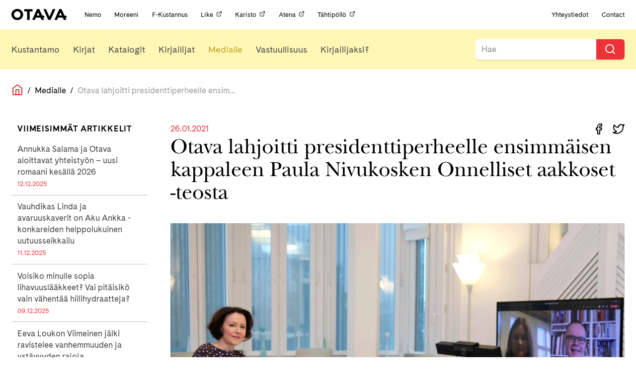

--- FILE ---
content_type: text/html; charset=UTF-8
request_url: https://otava.fi/otava-lahjoitti-presidenttiperheelle-ensimmaisen-kappaleen-paula-nivukosken-onnelliset-aakkoset-teosta/
body_size: 12657
content:
<!doctype html>
<!--[if lt IE 7]><html class="no-js ie ie6 lt-ie9 lt-ie8 lt-ie7" lang="fi"> <![endif]-->
<!--[if IE 7]><html class="no-js ie ie7 lt-ie9 lt-ie8" lang="fi"> <![endif]-->
<!--[if IE 8]><html class="no-js ie ie8 lt-ie9" lang="fi"> <![endif]-->
<!--[if gt IE 8]><!--><html class="no-js" lang="fi"> <!--<![endif]-->
<head>
    <meta charset="UTF-8" />
    <title>
                    Otava lahjoitti presidenttiperheelle ensimmäisen kappaleen Paula Nivukosken Onnelliset aakkoset -teosta | Otava
            </title>
    <!-- Start cookieyes banner -->
    <script id="cookieyes" type="text/javascript" src="https://cdn-cookieyes.com/client_data/8972d93c859d09bcbe6dbfea/script.js"></script>
    <!-- End cookieyes banner -->
    <meta name="description" content="Kustannusosakeyhtiö Otava">
    <link rel="stylesheet" href="https://otava.fi/wp-content/themes/jcoboot/style.css" type="text/css" media="screen" />
    <link rel="stylesheet" href="https://cdnjs.cloudflare.com/ajax/libs/font-awesome/4.7.0/css/font-awesome.min.css" />
    <meta http-equiv="Content-Type" content="text/html; charset=UTF-8" />
    <meta http-equiv="X-UA-Compatible" content="IE=edge">
    <meta name="viewport" content="width=device-width, initial-scale=1.0">
    <link rel="pingback" href="https://otava.fi/xmlrpc.php" />
    <meta name='robots' content='index, follow, max-image-preview:large, max-snippet:-1, max-video-preview:-1' />
	<style>img:is([sizes="auto" i], [sizes^="auto," i]) { contain-intrinsic-size: 3000px 1500px }</style>
	
<!-- Google Tag Manager for WordPress by gtm4wp.com -->
<script data-cfasync="false" data-pagespeed-no-defer>
	var gtm4wp_datalayer_name = "dataLayer";
	var dataLayer = dataLayer || [];
</script>
<!-- End Google Tag Manager for WordPress by gtm4wp.com -->
	<!-- This site is optimized with the Yoast SEO plugin v25.7 - https://yoast.com/wordpress/plugins/seo/ -->
	<meta name="description" content="“Jokainen pyrkimys edistää lapsen ja aikuisen yhteistä lukuharrastusta on ajassamme arvokas. Onnelliset aakkoset -teos kunnioittaa Tove Janssonin elämäntyötä ja kirjallista perinnettä, viestii rakkautta suomen kieleen sekä innostaa kaikenikäisiä lukemaan ja kirjoittamaan”, rouva Jenni Haukio sanoo Onnelliset aakkoset -kirjasta." />
	<link rel="canonical" href="https://otava.fi/otava-lahjoitti-presidenttiperheelle-ensimmaisen-kappaleen-paula-nivukosken-onnelliset-aakkoset-teosta/" />
	<meta property="og:locale" content="fi_FI" />
	<meta property="og:type" content="article" />
	<meta property="og:title" content="Otava lahjoitti presidenttiperheelle ensimmäisen kappaleen Paula Nivukosken Onnelliset aakkoset -teosta | Otava" />
	<meta property="og:description" content="&quot;Jokainen pyrkimys edistää lapsen ja aikuisen yhteistä lukuharrastusta on ajassamme arvokas. Onnelliset aakkoset -teos kunnioittaa Tove Janssonin elämäntyötä ja kirjallista perinnettä, viestii rakkautta suomen kieleen sekä innostaa kaikenikäisiä lukemaan ja kirjoittamaan&quot;, rouva Jenni Haukio sanoo Onnelliset aakkoset -kirjasta." />
	<meta property="og:url" content="https://otava.fi/otava-lahjoitti-presidenttiperheelle-ensimmaisen-kappaleen-paula-nivukosken-onnelliset-aakkoset-teosta/" />
	<meta property="og:site_name" content="Otava" />
	<meta property="article:publisher" content="https://www.facebook.com/otavankirjat/" />
	<meta property="article:published_time" content="2021-01-26T10:30:15+00:00" />
	<meta property="article:modified_time" content="2021-06-21T13:11:13+00:00" />
	<meta property="og:image" content="https://otava.vi.bojaco.com/wp-content/uploads/2021/01/Nimeton-suunn.malli-2021-01-26T123618.097.png" />
	<meta property="og:image:width" content="940" />
	<meta property="og:image:height" content="788" />
	<meta property="og:image:type" content="image/png" />
	<meta name="author" content="Nina Kuusisto" />
	<meta name="twitter:card" content="summary_large_image" />
	<meta name="twitter:image" content="https://otava.fi/wp-content/uploads/2021/01/Kopio_-Nimeton-3.png" />
	<meta name="twitter:creator" content="@OtavanKirjat" />
	<meta name="twitter:site" content="@OtavanKirjat" />
	<meta name="twitter:label1" content="Kirjoittanut" />
	<meta name="twitter:data1" content="Nina Kuusisto" />
	<meta name="twitter:label2" content="Arvioitu lukuaika" />
	<meta name="twitter:data2" content="2 minuuttia" />
	<script type="application/ld+json" class="yoast-schema-graph">{"@context":"https://schema.org","@graph":[{"@type":"Article","@id":"https://otava.fi/otava-lahjoitti-presidenttiperheelle-ensimmaisen-kappaleen-paula-nivukosken-onnelliset-aakkoset-teosta/#article","isPartOf":{"@id":"https://otava.fi/otava-lahjoitti-presidenttiperheelle-ensimmaisen-kappaleen-paula-nivukosken-onnelliset-aakkoset-teosta/"},"author":{"name":"Nina Kuusisto","@id":"https://otava.fi/#/schema/person/74ae5f06a01d41cf0a758c53ab77df0b"},"headline":"Otava lahjoitti presidenttiperheelle ensimmäisen kappaleen Paula Nivukosken Onnelliset aakkoset -teosta","datePublished":"2021-01-26T10:30:15+00:00","dateModified":"2021-06-21T13:11:13+00:00","mainEntityOfPage":{"@id":"https://otava.fi/otava-lahjoitti-presidenttiperheelle-ensimmaisen-kappaleen-paula-nivukosken-onnelliset-aakkoset-teosta/"},"wordCount":276,"publisher":{"@id":"https://otava.fi/#organization"},"image":{"@id":"https://otava.fi/otava-lahjoitti-presidenttiperheelle-ensimmaisen-kappaleen-paula-nivukosken-onnelliset-aakkoset-teosta/#primaryimage"},"thumbnailUrl":"https://otava.fi/wp-content/uploads/2021/01/TPK_JenniHaukio-scaled.webp","keywords":["Onnelliset aakkoset","Paula Nivukoski"],"articleSection":["Uncategorized","Uutiset"],"inLanguage":"fi"},{"@type":"WebPage","@id":"https://otava.fi/otava-lahjoitti-presidenttiperheelle-ensimmaisen-kappaleen-paula-nivukosken-onnelliset-aakkoset-teosta/","url":"https://otava.fi/otava-lahjoitti-presidenttiperheelle-ensimmaisen-kappaleen-paula-nivukosken-onnelliset-aakkoset-teosta/","name":"Otava lahjoitti presidenttiperheelle ensimmäisen kappaleen Paula Nivukosken Onnelliset aakkoset -teosta | Otava","isPartOf":{"@id":"https://otava.fi/#website"},"primaryImageOfPage":{"@id":"https://otava.fi/otava-lahjoitti-presidenttiperheelle-ensimmaisen-kappaleen-paula-nivukosken-onnelliset-aakkoset-teosta/#primaryimage"},"image":{"@id":"https://otava.fi/otava-lahjoitti-presidenttiperheelle-ensimmaisen-kappaleen-paula-nivukosken-onnelliset-aakkoset-teosta/#primaryimage"},"thumbnailUrl":"https://otava.fi/wp-content/uploads/2021/01/TPK_JenniHaukio-scaled.webp","datePublished":"2021-01-26T10:30:15+00:00","dateModified":"2021-06-21T13:11:13+00:00","description":"“Jokainen pyrkimys edistää lapsen ja aikuisen yhteistä lukuharrastusta on ajassamme arvokas. Onnelliset aakkoset -teos kunnioittaa Tove Janssonin elämäntyötä ja kirjallista perinnettä, viestii rakkautta suomen kieleen sekä innostaa kaikenikäisiä lukemaan ja kirjoittamaan”, rouva Jenni Haukio sanoo Onnelliset aakkoset -kirjasta.","breadcrumb":{"@id":"https://otava.fi/otava-lahjoitti-presidenttiperheelle-ensimmaisen-kappaleen-paula-nivukosken-onnelliset-aakkoset-teosta/#breadcrumb"},"inLanguage":"fi","potentialAction":[{"@type":"ReadAction","target":["https://otava.fi/otava-lahjoitti-presidenttiperheelle-ensimmaisen-kappaleen-paula-nivukosken-onnelliset-aakkoset-teosta/"]}]},{"@type":"ImageObject","inLanguage":"fi","@id":"https://otava.fi/otava-lahjoitti-presidenttiperheelle-ensimmaisen-kappaleen-paula-nivukosken-onnelliset-aakkoset-teosta/#primaryimage","url":"https://otava.fi/wp-content/uploads/2021/01/TPK_JenniHaukio-scaled.webp","contentUrl":"https://otava.fi/wp-content/uploads/2021/01/TPK_JenniHaukio-scaled.webp","width":2560,"height":1111,"caption":"Kuva: tasavallan presidentin kanslia"},{"@type":"BreadcrumbList","@id":"https://otava.fi/otava-lahjoitti-presidenttiperheelle-ensimmaisen-kappaleen-paula-nivukosken-onnelliset-aakkoset-teosta/#breadcrumb","itemListElement":[{"@type":"ListItem","position":1,"name":"Home","item":"https://otava.fi/"},{"@type":"ListItem","position":2,"name":"Otava lahjoitti presidenttiperheelle ensimmäisen kappaleen Paula Nivukosken Onnelliset aakkoset -teosta"}]},{"@type":"WebSite","@id":"https://otava.fi/#website","url":"https://otava.fi/","name":"Otava","description":"Kustannusosakeyhtiö Otava","publisher":{"@id":"https://otava.fi/#organization"},"alternateName":"Otava","potentialAction":[{"@type":"SearchAction","target":{"@type":"EntryPoint","urlTemplate":"https://otava.fi/?s={search_term_string}"},"query-input":{"@type":"PropertyValueSpecification","valueRequired":true,"valueName":"search_term_string"}}],"inLanguage":"fi"},{"@type":"Organization","@id":"https://otava.fi/#organization","name":"Kustannusosakeyhtiö Otava","alternateName":"Otava","url":"https://otava.fi/","logo":{"@type":"ImageObject","inLanguage":"fi","@id":"https://otava.fi/#/schema/logo/image/","url":"https://otava.fi/wp-content/uploads/2024/12/otava_logo_RGB.png","contentUrl":"https://otava.fi/wp-content/uploads/2024/12/otava_logo_RGB.png","width":3667,"height":785,"caption":"Kustannusosakeyhtiö Otava"},"image":{"@id":"https://otava.fi/#/schema/logo/image/"},"sameAs":["https://www.facebook.com/otavankirjat/","https://x.com/OtavanKirjat","https://www.instagram.com/otavankirjat","https://www.linkedin.com/company/kustannusosakeyhtiö-otava/","https://www.youtube.com/user/otavavideot"]},{"@type":"Person","@id":"https://otava.fi/#/schema/person/74ae5f06a01d41cf0a758c53ab77df0b","name":"Nina Kuusisto","image":{"@type":"ImageObject","inLanguage":"fi","@id":"https://otava.fi/#/schema/person/image/","url":"https://secure.gravatar.com/avatar/f9a1a19d9fc2dcd33083faba6cdcb222?s=96&d=mm&r=g","contentUrl":"https://secure.gravatar.com/avatar/f9a1a19d9fc2dcd33083faba6cdcb222?s=96&d=mm&r=g","caption":"Nina Kuusisto"},"url":"https://otava.fi/author/ninakuu/"}]}</script>
	<!-- / Yoast SEO plugin. -->


<link rel='dns-prefetch' href='//ajax.googleapis.com' />
<link rel='dns-prefetch' href='//cdnjs.cloudflare.com' />
<link rel='dns-prefetch' href='//use.typekit.net' />
<script type="text/javascript">
/* <![CDATA[ */
window._wpemojiSettings = {"baseUrl":"https:\/\/s.w.org\/images\/core\/emoji\/15.0.3\/72x72\/","ext":".png","svgUrl":"https:\/\/s.w.org\/images\/core\/emoji\/15.0.3\/svg\/","svgExt":".svg","source":{"concatemoji":"https:\/\/otava.fi\/wp-includes\/js\/wp-emoji-release.min.js"}};
/*! This file is auto-generated */
!function(i,n){var o,s,e;function c(e){try{var t={supportTests:e,timestamp:(new Date).valueOf()};sessionStorage.setItem(o,JSON.stringify(t))}catch(e){}}function p(e,t,n){e.clearRect(0,0,e.canvas.width,e.canvas.height),e.fillText(t,0,0);var t=new Uint32Array(e.getImageData(0,0,e.canvas.width,e.canvas.height).data),r=(e.clearRect(0,0,e.canvas.width,e.canvas.height),e.fillText(n,0,0),new Uint32Array(e.getImageData(0,0,e.canvas.width,e.canvas.height).data));return t.every(function(e,t){return e===r[t]})}function u(e,t,n){switch(t){case"flag":return n(e,"\ud83c\udff3\ufe0f\u200d\u26a7\ufe0f","\ud83c\udff3\ufe0f\u200b\u26a7\ufe0f")?!1:!n(e,"\ud83c\uddfa\ud83c\uddf3","\ud83c\uddfa\u200b\ud83c\uddf3")&&!n(e,"\ud83c\udff4\udb40\udc67\udb40\udc62\udb40\udc65\udb40\udc6e\udb40\udc67\udb40\udc7f","\ud83c\udff4\u200b\udb40\udc67\u200b\udb40\udc62\u200b\udb40\udc65\u200b\udb40\udc6e\u200b\udb40\udc67\u200b\udb40\udc7f");case"emoji":return!n(e,"\ud83d\udc26\u200d\u2b1b","\ud83d\udc26\u200b\u2b1b")}return!1}function f(e,t,n){var r="undefined"!=typeof WorkerGlobalScope&&self instanceof WorkerGlobalScope?new OffscreenCanvas(300,150):i.createElement("canvas"),a=r.getContext("2d",{willReadFrequently:!0}),o=(a.textBaseline="top",a.font="600 32px Arial",{});return e.forEach(function(e){o[e]=t(a,e,n)}),o}function t(e){var t=i.createElement("script");t.src=e,t.defer=!0,i.head.appendChild(t)}"undefined"!=typeof Promise&&(o="wpEmojiSettingsSupports",s=["flag","emoji"],n.supports={everything:!0,everythingExceptFlag:!0},e=new Promise(function(e){i.addEventListener("DOMContentLoaded",e,{once:!0})}),new Promise(function(t){var n=function(){try{var e=JSON.parse(sessionStorage.getItem(o));if("object"==typeof e&&"number"==typeof e.timestamp&&(new Date).valueOf()<e.timestamp+604800&&"object"==typeof e.supportTests)return e.supportTests}catch(e){}return null}();if(!n){if("undefined"!=typeof Worker&&"undefined"!=typeof OffscreenCanvas&&"undefined"!=typeof URL&&URL.createObjectURL&&"undefined"!=typeof Blob)try{var e="postMessage("+f.toString()+"("+[JSON.stringify(s),u.toString(),p.toString()].join(",")+"));",r=new Blob([e],{type:"text/javascript"}),a=new Worker(URL.createObjectURL(r),{name:"wpTestEmojiSupports"});return void(a.onmessage=function(e){c(n=e.data),a.terminate(),t(n)})}catch(e){}c(n=f(s,u,p))}t(n)}).then(function(e){for(var t in e)n.supports[t]=e[t],n.supports.everything=n.supports.everything&&n.supports[t],"flag"!==t&&(n.supports.everythingExceptFlag=n.supports.everythingExceptFlag&&n.supports[t]);n.supports.everythingExceptFlag=n.supports.everythingExceptFlag&&!n.supports.flag,n.DOMReady=!1,n.readyCallback=function(){n.DOMReady=!0}}).then(function(){return e}).then(function(){var e;n.supports.everything||(n.readyCallback(),(e=n.source||{}).concatemoji?t(e.concatemoji):e.wpemoji&&e.twemoji&&(t(e.twemoji),t(e.wpemoji)))}))}((window,document),window._wpemojiSettings);
/* ]]> */
</script>
<style id='wp-emoji-styles-inline-css' type='text/css'>

	img.wp-smiley, img.emoji {
		display: inline !important;
		border: none !important;
		box-shadow: none !important;
		height: 1em !important;
		width: 1em !important;
		margin: 0 0.07em !important;
		vertical-align: -0.1em !important;
		background: none !important;
		padding: 0 !important;
	}
</style>
<link rel='stylesheet' id='wp-block-library-css' href='https://otava.fi/wp-includes/css/dist/block-library/style.min.css' type='text/css' media='all' />
<style id='classic-theme-styles-inline-css' type='text/css'>
/*! This file is auto-generated */
.wp-block-button__link{color:#fff;background-color:#32373c;border-radius:9999px;box-shadow:none;text-decoration:none;padding:calc(.667em + 2px) calc(1.333em + 2px);font-size:1.125em}.wp-block-file__button{background:#32373c;color:#fff;text-decoration:none}
</style>
<style id='global-styles-inline-css' type='text/css'>
:root{--wp--preset--aspect-ratio--square: 1;--wp--preset--aspect-ratio--4-3: 4/3;--wp--preset--aspect-ratio--3-4: 3/4;--wp--preset--aspect-ratio--3-2: 3/2;--wp--preset--aspect-ratio--2-3: 2/3;--wp--preset--aspect-ratio--16-9: 16/9;--wp--preset--aspect-ratio--9-16: 9/16;--wp--preset--color--black: #000000;--wp--preset--color--cyan-bluish-gray: #abb8c3;--wp--preset--color--white: #ffffff;--wp--preset--color--pale-pink: #f78da7;--wp--preset--color--vivid-red: #cf2e2e;--wp--preset--color--luminous-vivid-orange: #ff6900;--wp--preset--color--luminous-vivid-amber: #fcb900;--wp--preset--color--light-green-cyan: #7bdcb5;--wp--preset--color--vivid-green-cyan: #00d084;--wp--preset--color--pale-cyan-blue: #8ed1fc;--wp--preset--color--vivid-cyan-blue: #0693e3;--wp--preset--color--vivid-purple: #9b51e0;--wp--preset--gradient--vivid-cyan-blue-to-vivid-purple: linear-gradient(135deg,rgba(6,147,227,1) 0%,rgb(155,81,224) 100%);--wp--preset--gradient--light-green-cyan-to-vivid-green-cyan: linear-gradient(135deg,rgb(122,220,180) 0%,rgb(0,208,130) 100%);--wp--preset--gradient--luminous-vivid-amber-to-luminous-vivid-orange: linear-gradient(135deg,rgba(252,185,0,1) 0%,rgba(255,105,0,1) 100%);--wp--preset--gradient--luminous-vivid-orange-to-vivid-red: linear-gradient(135deg,rgba(255,105,0,1) 0%,rgb(207,46,46) 100%);--wp--preset--gradient--very-light-gray-to-cyan-bluish-gray: linear-gradient(135deg,rgb(238,238,238) 0%,rgb(169,184,195) 100%);--wp--preset--gradient--cool-to-warm-spectrum: linear-gradient(135deg,rgb(74,234,220) 0%,rgb(151,120,209) 20%,rgb(207,42,186) 40%,rgb(238,44,130) 60%,rgb(251,105,98) 80%,rgb(254,248,76) 100%);--wp--preset--gradient--blush-light-purple: linear-gradient(135deg,rgb(255,206,236) 0%,rgb(152,150,240) 100%);--wp--preset--gradient--blush-bordeaux: linear-gradient(135deg,rgb(254,205,165) 0%,rgb(254,45,45) 50%,rgb(107,0,62) 100%);--wp--preset--gradient--luminous-dusk: linear-gradient(135deg,rgb(255,203,112) 0%,rgb(199,81,192) 50%,rgb(65,88,208) 100%);--wp--preset--gradient--pale-ocean: linear-gradient(135deg,rgb(255,245,203) 0%,rgb(182,227,212) 50%,rgb(51,167,181) 100%);--wp--preset--gradient--electric-grass: linear-gradient(135deg,rgb(202,248,128) 0%,rgb(113,206,126) 100%);--wp--preset--gradient--midnight: linear-gradient(135deg,rgb(2,3,129) 0%,rgb(40,116,252) 100%);--wp--preset--font-size--small: 13px;--wp--preset--font-size--medium: 20px;--wp--preset--font-size--large: 36px;--wp--preset--font-size--x-large: 42px;--wp--preset--spacing--20: 0.44rem;--wp--preset--spacing--30: 0.67rem;--wp--preset--spacing--40: 1rem;--wp--preset--spacing--50: 1.5rem;--wp--preset--spacing--60: 2.25rem;--wp--preset--spacing--70: 3.38rem;--wp--preset--spacing--80: 5.06rem;--wp--preset--shadow--natural: 6px 6px 9px rgba(0, 0, 0, 0.2);--wp--preset--shadow--deep: 12px 12px 50px rgba(0, 0, 0, 0.4);--wp--preset--shadow--sharp: 6px 6px 0px rgba(0, 0, 0, 0.2);--wp--preset--shadow--outlined: 6px 6px 0px -3px rgba(255, 255, 255, 1), 6px 6px rgba(0, 0, 0, 1);--wp--preset--shadow--crisp: 6px 6px 0px rgba(0, 0, 0, 1);}:where(.is-layout-flex){gap: 0.5em;}:where(.is-layout-grid){gap: 0.5em;}body .is-layout-flex{display: flex;}.is-layout-flex{flex-wrap: wrap;align-items: center;}.is-layout-flex > :is(*, div){margin: 0;}body .is-layout-grid{display: grid;}.is-layout-grid > :is(*, div){margin: 0;}:where(.wp-block-columns.is-layout-flex){gap: 2em;}:where(.wp-block-columns.is-layout-grid){gap: 2em;}:where(.wp-block-post-template.is-layout-flex){gap: 1.25em;}:where(.wp-block-post-template.is-layout-grid){gap: 1.25em;}.has-black-color{color: var(--wp--preset--color--black) !important;}.has-cyan-bluish-gray-color{color: var(--wp--preset--color--cyan-bluish-gray) !important;}.has-white-color{color: var(--wp--preset--color--white) !important;}.has-pale-pink-color{color: var(--wp--preset--color--pale-pink) !important;}.has-vivid-red-color{color: var(--wp--preset--color--vivid-red) !important;}.has-luminous-vivid-orange-color{color: var(--wp--preset--color--luminous-vivid-orange) !important;}.has-luminous-vivid-amber-color{color: var(--wp--preset--color--luminous-vivid-amber) !important;}.has-light-green-cyan-color{color: var(--wp--preset--color--light-green-cyan) !important;}.has-vivid-green-cyan-color{color: var(--wp--preset--color--vivid-green-cyan) !important;}.has-pale-cyan-blue-color{color: var(--wp--preset--color--pale-cyan-blue) !important;}.has-vivid-cyan-blue-color{color: var(--wp--preset--color--vivid-cyan-blue) !important;}.has-vivid-purple-color{color: var(--wp--preset--color--vivid-purple) !important;}.has-black-background-color{background-color: var(--wp--preset--color--black) !important;}.has-cyan-bluish-gray-background-color{background-color: var(--wp--preset--color--cyan-bluish-gray) !important;}.has-white-background-color{background-color: var(--wp--preset--color--white) !important;}.has-pale-pink-background-color{background-color: var(--wp--preset--color--pale-pink) !important;}.has-vivid-red-background-color{background-color: var(--wp--preset--color--vivid-red) !important;}.has-luminous-vivid-orange-background-color{background-color: var(--wp--preset--color--luminous-vivid-orange) !important;}.has-luminous-vivid-amber-background-color{background-color: var(--wp--preset--color--luminous-vivid-amber) !important;}.has-light-green-cyan-background-color{background-color: var(--wp--preset--color--light-green-cyan) !important;}.has-vivid-green-cyan-background-color{background-color: var(--wp--preset--color--vivid-green-cyan) !important;}.has-pale-cyan-blue-background-color{background-color: var(--wp--preset--color--pale-cyan-blue) !important;}.has-vivid-cyan-blue-background-color{background-color: var(--wp--preset--color--vivid-cyan-blue) !important;}.has-vivid-purple-background-color{background-color: var(--wp--preset--color--vivid-purple) !important;}.has-black-border-color{border-color: var(--wp--preset--color--black) !important;}.has-cyan-bluish-gray-border-color{border-color: var(--wp--preset--color--cyan-bluish-gray) !important;}.has-white-border-color{border-color: var(--wp--preset--color--white) !important;}.has-pale-pink-border-color{border-color: var(--wp--preset--color--pale-pink) !important;}.has-vivid-red-border-color{border-color: var(--wp--preset--color--vivid-red) !important;}.has-luminous-vivid-orange-border-color{border-color: var(--wp--preset--color--luminous-vivid-orange) !important;}.has-luminous-vivid-amber-border-color{border-color: var(--wp--preset--color--luminous-vivid-amber) !important;}.has-light-green-cyan-border-color{border-color: var(--wp--preset--color--light-green-cyan) !important;}.has-vivid-green-cyan-border-color{border-color: var(--wp--preset--color--vivid-green-cyan) !important;}.has-pale-cyan-blue-border-color{border-color: var(--wp--preset--color--pale-cyan-blue) !important;}.has-vivid-cyan-blue-border-color{border-color: var(--wp--preset--color--vivid-cyan-blue) !important;}.has-vivid-purple-border-color{border-color: var(--wp--preset--color--vivid-purple) !important;}.has-vivid-cyan-blue-to-vivid-purple-gradient-background{background: var(--wp--preset--gradient--vivid-cyan-blue-to-vivid-purple) !important;}.has-light-green-cyan-to-vivid-green-cyan-gradient-background{background: var(--wp--preset--gradient--light-green-cyan-to-vivid-green-cyan) !important;}.has-luminous-vivid-amber-to-luminous-vivid-orange-gradient-background{background: var(--wp--preset--gradient--luminous-vivid-amber-to-luminous-vivid-orange) !important;}.has-luminous-vivid-orange-to-vivid-red-gradient-background{background: var(--wp--preset--gradient--luminous-vivid-orange-to-vivid-red) !important;}.has-very-light-gray-to-cyan-bluish-gray-gradient-background{background: var(--wp--preset--gradient--very-light-gray-to-cyan-bluish-gray) !important;}.has-cool-to-warm-spectrum-gradient-background{background: var(--wp--preset--gradient--cool-to-warm-spectrum) !important;}.has-blush-light-purple-gradient-background{background: var(--wp--preset--gradient--blush-light-purple) !important;}.has-blush-bordeaux-gradient-background{background: var(--wp--preset--gradient--blush-bordeaux) !important;}.has-luminous-dusk-gradient-background{background: var(--wp--preset--gradient--luminous-dusk) !important;}.has-pale-ocean-gradient-background{background: var(--wp--preset--gradient--pale-ocean) !important;}.has-electric-grass-gradient-background{background: var(--wp--preset--gradient--electric-grass) !important;}.has-midnight-gradient-background{background: var(--wp--preset--gradient--midnight) !important;}.has-small-font-size{font-size: var(--wp--preset--font-size--small) !important;}.has-medium-font-size{font-size: var(--wp--preset--font-size--medium) !important;}.has-large-font-size{font-size: var(--wp--preset--font-size--large) !important;}.has-x-large-font-size{font-size: var(--wp--preset--font-size--x-large) !important;}
:where(.wp-block-post-template.is-layout-flex){gap: 1.25em;}:where(.wp-block-post-template.is-layout-grid){gap: 1.25em;}
:where(.wp-block-columns.is-layout-flex){gap: 2em;}:where(.wp-block-columns.is-layout-grid){gap: 2em;}
:root :where(.wp-block-pullquote){font-size: 1.5em;line-height: 1.6;}
</style>
<link rel='stylesheet' id='typekit-css' href='https://use.typekit.net/fvi8lmv.css?ver=1.2.build' type='text/css' media='all' />
<link rel='stylesheet' id='theme.css-css' href='https://otava.fi/wp-content/themes/jcoboot/theme.css?ver=1.3.1' type='text/css' media='all' />
<script type="text/javascript" src="https://otava.fi/wp-content/themes/jcoboot/js/feather.min.js?ver=1.2.build" id="feather.js-js"></script>
<link rel="https://api.w.org/" href="https://otava.fi/wp-json/" /><link rel="alternate" title="JSON" type="application/json" href="https://otava.fi/wp-json/wp/v2/posts/122998" /><link rel="EditURI" type="application/rsd+xml" title="RSD" href="https://otava.fi/xmlrpc.php?rsd" />
<meta name="generator" content="WordPress 6.7.4" />
<link rel='shortlink' href='https://otava.fi/?p=122998' />
<link rel="alternate" title="oEmbed (JSON)" type="application/json+oembed" href="https://otava.fi/wp-json/oembed/1.0/embed?url=https%3A%2F%2Fotava.fi%2Fotava-lahjoitti-presidenttiperheelle-ensimmaisen-kappaleen-paula-nivukosken-onnelliset-aakkoset-teosta%2F" />
<link rel="alternate" title="oEmbed (XML)" type="text/xml+oembed" href="https://otava.fi/wp-json/oembed/1.0/embed?url=https%3A%2F%2Fotava.fi%2Fotava-lahjoitti-presidenttiperheelle-ensimmaisen-kappaleen-paula-nivukosken-onnelliset-aakkoset-teosta%2F&#038;format=xml" />

<!-- Google Tag Manager for WordPress by gtm4wp.com -->
<!-- GTM Container placement set to off -->
<script data-cfasync="false" data-pagespeed-no-defer type="text/javascript">
	var dataLayer_content = {"pagePostType":"post","pagePostType2":"single-post","pageCategory":["uncategorized","uutiset"],"pageAttributes":["onnelliset-aakkoset","paula-nivukoski"],"pagePostAuthor":"Nina Kuusisto"};
	dataLayer.push( dataLayer_content );
</script>
<script data-cfasync="false" data-pagespeed-no-defer type="text/javascript">
	console.warn && console.warn("[GTM4WP] Google Tag Manager container code placement set to OFF !!!");
	console.warn && console.warn("[GTM4WP] Data layer codes are active but GTM container must be loaded using custom coding !!!");
</script>
<!-- End Google Tag Manager for WordPress by gtm4wp.com --><link rel="icon" href="https://otava.fi/wp-content/uploads/2019/06/cropped-android-chrome-512x512-32x32.png" sizes="32x32" />
<link rel="icon" href="https://otava.fi/wp-content/uploads/2019/06/cropped-android-chrome-512x512-192x192.png" sizes="192x192" />
<link rel="apple-touch-icon" href="https://otava.fi/wp-content/uploads/2019/06/cropped-android-chrome-512x512-180x180.png" />
<meta name="msapplication-TileImage" content="https://otava.fi/wp-content/uploads/2019/06/cropped-android-chrome-512x512-270x270.png" />
		<style type="text/css" id="wp-custom-css">
			.page-id-111186 .image-wrapper.book-cover, .page-id-109678 .image-wrapper.book-cover, .page-id-112471 .image-wrapper.book-cover {
    display: none;
}
.page-id-111186 .book-wrapper .book-text.expand, .page-id-109678 .book-wrapper .book-text.expand, .page-id-112471 .book-wrapper .book-text.expand {
    min-height: initial;
}
.gform_wrapper form ul.gform_fields .gf-cont.gf-seloste label {
    display: initial;
	  font-size: 16px;
}
.page-id-99945{
	td {
		vertical-align: top;
	}
	
	@media (max-width: 768px) {
		tr{
			display: flex;
			flex-direction: column-reverse;
			gap: 1rem;
		}
	}
}		</style>
		
			<!-- Global site tag (gtag.js) - Google Analytics -->
		<script async src="https://www.googletagmanager.com/gtag/js?id=UA-37384713-1"></script>
		<script>
		window.dataLayer = window.dataLayer || [];
		function gtag(){dataLayer.push(arguments);}
		gtag('js', new Date());

		gtag('config', 'UA-37384713-1');
		feather.replace()
		</script>
		</head>
<body class="post-template-default single single-post postid-122998 single-format-standard" data-template="base.twig">
	<!-- Meta Pixel Code -->
<script>
!function(f,b,e,v,n,t,s)
{if(f.fbq)return;n=f.fbq=function(){n.callMethod?
n.callMethod.apply(n,arguments):n.queue.push(arguments)};
if(!f._fbq)f._fbq=n;n.push=n;n.loaded=!0;n.version='2.0';
n.queue=[];t=b.createElement(e);t.async=!0;
t.src=v;s=b.getElementsByTagName(e)[0];
s.parentNode.insertBefore(t,s)}(window, document,'script',
'https://connect.facebook.net/en_US/fbevents.js');
fbq('init', '923304814500107');
fbq('track', 'PageView');
</script>
<noscript><img height="1" width="1" style="display:none" src="https://www.facebook.com/tr?id=923304814500107&ev=PageView&noscript=1"/></noscript>
<!-- End Meta Pixel Code -->
			<div class="header-mobile">
    <div class="header-mobile__left" data-nav-toggle=""><i data-feather="menu"></i></div>
    <div class="header-mobile__center"><a href="/etusivu" class="nav-logo"><img src="https://otava.fi/wp-content/themes/jcoboot/assets/images/logo.svg" alt="Logo otava" /></a></div>
    <div class="header-mobile__right" data-nav-search-open=""><i data-feather="search"></i></div>
</div>
<div class="header-mobile header-mobile-search" data-nav-search="">
  <div class="header-mobile__left"><button onclick="jQuery('#mobile-search-form').submit()"></button></div>
  <div class="header-mobile__center">
    <form action="/" method="GET" id="mobile-search-form">
      <input name="s" type="text" placeholder="Hae Otava sivuilta...">
    </form>
  </div>
  <div class="header-mobile__right" data-nav-search-close=""><i data-feather="x"></i></div>
</div>
<div class="header" data-nav-header="">
    <div class="header__inner">
      <div class="nav-container nav-container--top padding-0-75 padding-y ">
        <div class="nav-container__content size-0-75">
          <a href="/etusivu" class="nav-logo"><img src="https://otava.fi/wp-content/themes/jcoboot/assets/images/logo.svg" alt="Logo otava" /></a>
          <div class="nav-section-title">
            <p>OTAVA KONSERNI</p>
          </div>
                      <div class="nav-links-for-mobile margin-left margin-1">
                              <a href="https://otava.fi/nemo/" target="" class="nav-item-small  menu-item menu-item-type-post_type menu-item-object-page menu-item-100509">
                  Nemo                </a>
                              <a href="https://otava.fi/moreeni/" target="" class="nav-item-small  menu-item menu-item-type-post_type menu-item-object-page menu-item-100519">
                  Moreeni                </a>
                              <a href="https://otava.fi/f-kustannus/" target="" class="nav-item-small  menu-item menu-item-type-post_type menu-item-object-page menu-item-100520">
                  F-Kustannus                </a>
                              <a href="https://like.fi/" target="_blank" class="nav-item-small  menu-item menu-item-type-custom menu-item-object-custom menu-item-134854">
                  Like<i data-feather="external-link" width="12" height="12" class="no-block margin-left margin-0-25"></i>                </a>
                              <a href="https://www.karisto.fi/" target="_blank" class="nav-item-small  menu-item menu-item-type-custom menu-item-object-custom menu-item-134853">
                  Karisto<i data-feather="external-link" width="12" height="12" class="no-block margin-left margin-0-25"></i>                </a>
                              <a href="https://atena.fi/" target="_blank" class="nav-item-small  menu-item menu-item-type-custom menu-item-object-custom menu-item-134852">
                  Atena<i data-feather="external-link" width="12" height="12" class="no-block margin-left margin-0-25"></i>                </a>
                              <a href="https://tahtipollo.fi" target="_blank" class="nav-item-small  menu-item menu-item-type-custom menu-item-object-custom menu-item-137878">
                  Tähtipöllö<i data-feather="external-link" width="12" height="12" class="no-block margin-left margin-0-25"></i>                </a>
                          </div>
                    <div class="nav-links-for-mobile nav-right-fix margin-auto margin-left padding-1 padding-right">
            <a href="/kustantamo/" class="nav-item-small padding-0">Yhteystiedot</a>
            <span class="margin-1 margin-left"></span>
            <a href="/in-english/" class="nav-item-small padding-0">Contact</a>
          </div>
        </div>
      </div>
                                                                                                                                                                                              <div class="nav-container nav-container--bottom nav-bg-color-3" data-jSticky='true' data-jScroll='true'>
        <div class="nav-container__content">
          <a class="mobile-logo" href="/etusivu"><img src="https://otava.fi/wp-content/themes/jcoboot/assets/images/logo.svg" alt="Logo otava" /></a>
                      <div class="nav-links nav-links--primary margin-1 margin-left padding-y padding-0-75">
                              <a href="https://otava.fi/kustantamo/otava/" target="" class="nav-item nav-link-color-4 menu-item menu-item-type-post_type menu-item-object-page menu-item-141688">Kustantamo</a>
                              <a href="https://otava.fi/kirjat/" target="" class="nav-item nav-link-color-1 menu-item menu-item-type-post_type menu-item-object-page menu-item-16">Kirjat</a>
                              <a href="https://otava.fi/katalogit/" target="" class="nav-item nav-link-color-5 menu-item menu-item-type-post_type menu-item-object-page menu-item-141274">Katalogit</a>
                              <a href="https://otava.fi/kirjailijat/" target="" class="nav-item nav-link-color-2 menu-item menu-item-type-post_type menu-item-object-page menu-item-15">Kirjailijat</a>
                              <a href="https://otava.fi/medialle/" target="" class="nav-item nav-link-color-3 menu-item menu-item-type-post_type menu-item-object-page current-menu-item menu-item-14">Medialle</a>
                              <a href="https://otava.fi/vastuullisuus/" target="" class="nav-item nav-link-color-1 menu-item menu-item-type-post_type menu-item-object-page menu-item-141978">Vastuullisuus</a>
                              <a href="https://otava.fi/kirjailijaksi/" target="" class="nav-item nav-link-color-5 custom-menu-item kirjailijaksi-menu menu-item menu-item-type-post_type menu-item-object-page menu-item-100021">Kirjailijaksi?</a>
                          </div>
                    <div class="nav-search">
            <div class="searchbar searchbar--nav">
              <form id="searchform" action="/" method="get">
                <label onclick="document.getElementById('searchform').submit();" for="search-input"><i aria-hidden="true" data-feather="search"></i></label>
                <input
                    autocomplete="off" onfocus="this.setAttribute('autocomplete', 'off')" autocorrect="off" style="background-color: white;" class="searchbar-input" name="s" id="search-input-top" placeholder="Hae"
                    spellcheck="false" tabindex="1" required />
              </form>
            </div>
          </div>
        </div>
                          </div>
    </div>
  </div>
		<main role="main">
		<div
		class="margin-1 margin-top">
				
<div class="breadcrumbs flex size-1 color-black padding-0-25 padding-y margin-1 wrap align-center ">
	<a class="home" href="/">
		<i data-feather="home" class="color-primary"></i>
	</a>
			<span>&nbsp;&nbsp;/&nbsp;&nbsp;</span>
		<a href="/medialle">Medialle</a>
		<span>&nbsp;&nbsp;/&nbsp;&nbsp;</span>
		<a href="https://otava.fi/otava-lahjoitti-presidenttiperheelle-ensimmaisen-kappaleen-paula-nivukosken-onnelliset-aakkoset-teosta/" class="color-grey">Otava lahjoitti presidenttiperheelle ensim...</a>
	</div>
		<div class="container">
			<div
				class="row">

								<div class="col-xs-12 col-m-12 col-l-3">
					<div class="hide-on-large-down margin-1 margin-y">
						<p class="padding-0-5 padding-x margin-bottom margin-0-25 list__heading">Viimeisimmät artikkelit</p>
						<ul class="color-primary-darken-4">
															<li class="padding-0-5 border-bottom border-bottom-news">
									<a class="te" href="https://otava.fi/annukka-salama-ja-otava-aloittavat-yhteistyon-uusi-romaani-kesalla-2026/">
										<p>Annukka Salama ja Otava aloittavat yhteistyön – uusi romaani kesällä 2026</p>
										<span class="color-primary size-0-75">12.12.2025</span>
									</a>
								</li>
															<li class="padding-0-5 border-bottom border-bottom-news">
									<a class="te" href="https://otava.fi/vauhdikas-linda-ja-avaruuskaverit-on-aku-ankka-konkareiden-helppolukuinen-uutuusseikkailu/">
										<p>Vauhdikas Linda ja avaruuskaverit on Aku Ankka -konkareiden helppolukuinen uutuusseikkailu</p>
										<span class="color-primary size-0-75">11.12.2025</span>
									</a>
								</li>
															<li class="padding-0-5 border-bottom border-bottom-news">
									<a class="te" href="https://otava.fi/voisiko-minulle-sopia-lihavuuslaakkeet-vai-pitaisiko-vain-vahentaa-hiilihydraatteja/">
										<p>Voisiko minulle sopia lihavuuslääkkeet? Vai pitäisikö vain vähentää hiilihydraatteja?</p>
										<span class="color-primary size-0-75">09.12.2025</span>
									</a>
								</li>
															<li class="padding-0-5 border-bottom border-bottom-news">
									<a class="te" href="https://otava.fi/eeva-loukon-viimeinen-jalki-ravistelee-vanhemmuuden-ja-ystavyyden-rajoja/">
										<p>Eeva Loukon Viimeinen jälki ravistelee vanhemmuuden ja ystävyyden rajoja</p>
										<span class="color-primary size-0-75">05.12.2025</span>
									</a>
								</li>
															<li class="padding-0-5 border-bottom border-bottom-news">
									<a class="te" href="https://otava.fi/vuosi-2026-alkaa-viihteen-kansainvalisten-mestareiden-tahdittamana/">
										<p>Vuosi 2026 alkaa viihteen kansainvälisten mestareiden tähdittämänä</p>
										<span class="color-primary size-0-75">05.12.2025</span>
									</a>
								</li>
													</ul>
					</div>

										<div class="collapsable-menu js-collapsable-menu size-1">
  <p class="list__heading padding-0-5 margin-bottom margin-0-25 color-primary-darken-4 bold size-1">Medialle</p>
  <ul class="category-list">
          <li class="color-primary-darken-4 sidemenu-parent">
        <a href="https://otava.fi/kuvapankki/" target="" class="menu-item menu-item-type-post_type menu-item-object-page menu-item-101327">Kuvapankki</a>
      </li>
                <li class="color-primary-darken-4 sidemenu-parent">
        <a href="https://otava.fi/medialle/mediainfo/" target="" class="menu-item menu-item-type-post_type menu-item-object-page menu-item-101328">Arvostelu- ja lehdistökappaleet</a>
      </li>
                <li class="color-primary-darken-4 sidemenu-parent">
        <a href="https://otava.fi/graafinen-ilme/" target="" class="menu-item menu-item-type-post_type menu-item-object-page menu-item-102822">Graafinen ilme</a>
      </li>
            </ul>
</div>

<div class="size-1 collapsable-menu__mobile js-collapsable-menu margin-1 margin-bottom">
  <button class="background-brand color-white border-5 padding-0-5 color-primary-darken-4 bold size-1-25 js-collapsable-button">
    <p>Medialle</p>
  </button>
  <ul class="category-list js-collapsable-content">
          <a href="https://otava.fi/kuvapankki/" target="" class="menu-item menu-item-type-post_type menu-item-object-page menu-item-101327">
        <li class="padding-0-5 color-primary-darken-4">Kuvapankki</li>
      </a>
          <a href="https://otava.fi/medialle/mediainfo/" target="" class="menu-item menu-item-type-post_type menu-item-object-page menu-item-101328">
        <li class="padding-0-5 color-primary-darken-4">Arvostelu- ja lehdistökappaleet</li>
      </a>
          <a href="https://otava.fi/graafinen-ilme/" target="" class="menu-item menu-item-type-post_type menu-item-object-page menu-item-102822">
        <li class="padding-0-5 color-primary-darken-4">Graafinen ilme</li>
      </a>
      </ul>
</div>
				</div>

								<div class="col-l-9 col-xs-12 margin-1 margin-top">
					<div class="format-content margin-4 margin-bottom">
						<div class="flex justify">
							<span class="color-primary">26.01.2021</span>
							<div class="social-icons child-margins-x-0-5">
								<a href="https://www.facebook.com/sharer.php?u=https://otavaprod.wpengine.com/?p=122998" target="popup" onclick="window.open('https://www.facebook.com/sharer.php?u=https://otavaprod.wpengine.com/?p=122998','popup','width=600,height=600'); return false;">
									<i data-feather="facebook" class="some_icon"></i>
								</a>
								<a href="https://twitter.com/share?url=https://otavaprod.wpengine.com/?p=122998&amp;text=Otava lahjoitti presidenttiperheelle ensimmäisen kappaleen Paula Nivukosken Onnelliset aakkoset -teosta&amp;hashtags=otava" target="popup" onclick="window.open('https://twitter.com/share?url=https://otavaprod.wpengine.com/?p=122998&amp;text=Otava lahjoitti presidenttiperheelle ensimmäisen kappaleen Paula Nivukosken Onnelliset aakkoset -teosta&amp;hashtags=otava','popup','width=600,height=600'); return false;">
									<i data-feather="twitter" class="some_icon"></i>
								</a>
							</div>
						</div>
						<span class="serif size-2 margin-top margin-0-25">Otava lahjoitti presidenttiperheelle ensimmäisen kappaleen Paula Nivukosken Onnelliset aakkoset -teosta</span>
						<article class="margin-top margin-1-5">
																						<img src="https://otava.fi/wp-content/uploads/2021/01/TPK_JenniHaukio-scaled.webp" class="margin-1 margin-y img-fluid mb-2" alt="Otava lahjoitti presidenttiperheelle ensimmäisen kappaleen Paula Nivukosken Onnelliset aakkoset -teosta">
														<div class="size-1-25"><div class="wysiwyg-content"><p><em><strong>Presidenttiperheelle lahjoitettiin ensimmäinen Otavan kirjapainossa Keuruulla painettu kappale Paula Nivukosken Onnelliset aakkoset -teoksesta. Lahjoitus tehtiin virtuaalitapaamisessa 26. tammikuuta, ja siellä olivat läsnä tasavallan presidentin puoliso Jenni Haukio, kirjailija Paula Nivukoski ja Otavan toimitusjohtaja Pasi Vainio.</strong></em></p>
<p>&#8221;Jokainen pyrkimys edistää lapsen ja aikuisen yhteistä lukuharrastusta on ajassamme arvokas. <em>Onnelliset aakkoset</em> -teos kunnioittaa <strong>Tove Janssonin</strong> elämäntyötä ja kirjallista perinnettä, viestii rakkautta suomen kieleen sekä innostaa kaikenikäisiä lukemaan ja kirjoittamaan&#8221;, rouva <strong>Jenni Haukio</strong> sanoo Onnelliset aakkoset -kirjasta.</p>
<p>Kirjailija <strong>Paula Nivukoskelle</strong> <em>Onnelliset aakkoset</em> on hänen ensimmäinen lastenkirjansa: &#8221;Olen aina rakastanut kielen rytmin tutkimista, sitä miten kirjaimet punoutuvat sanoiksi ja tarinoiksi, reiteiksi uusiin maailmoihin.&#8221;</p>
<p>Upeasti sekä lapsia että aikuisia innostava <em>Onnelliset aakkoset</em> -kirja tuo perheet yhteen tarinoiden ja mielikuvituksen äärelle. Ainutlaatuisessa teoksessa yhdistyvät ensi kertaa Tove Janssonin alkuperäiskuvitukset ja nykykirjailija Paula Nivukosken rikas, kuulaan kaunis kieli. Tarinat vievät pienet ja suuret lukijat aina jännittävistä myrskyistä iloisiin juhliin ja haikeisiin hetkiin.</p>
<p>&#8221;Muumitarinoiden kirjoittaminen tuntuu onnelliselta retkeltä Muumilaaksoon, maailmaan, jonka Tove Jansson on sanoissaan ja kuvissaan rakentanut yhtä aikaa ehyen kauniiksi, jännittäväksi ja sopivan hupsuksi. Tuntuu huimaavalta saada istua uimahuoneen laiturilla tai muumitalon kuistilla ja katsella omin sanoin laaksoon&#8221;, Nivukoski sanoo.</p>
<p><em>Onnelliset aakkoset</em> on osa Moomin Charactersin ja Otavan hanketta <em>A:sta Ö:hön Muumien matkassa</em>, jossa innostetaan lapsia ympäri maailman lukemaan ja kirjoittamaan. Hankkeessa ovat mukana yhteistyökumppaneina muun muassa Unicef ja SPR.</p>
<p><em>Onnelliset aakkoset</em> -livejulkkareita vietetään torstaina 28.1.2021 klo 14.00 <a href="https://fb.me/e/1VpGbyliH">Otavan Facebookissa</a>. Mukana hankkeesta ja kirjasta keskustelemassa ovat Moomin Charactersin taiteellinen johtaja <strong>Sophia Jansson</strong>, Otavan kustannusjohtaja <strong>Kaisu-Maria Toiskallio</strong> ja kirjailija <strong>Paula Nivukoski</strong>.</p>
<p>Kuva: tasavallan presidentin kanslia</p>
</div></div>
						</article>
						<!-- comment box -->
											</div>

																																													
																																													
											<div>
							<h2 class="size-1-75 serif">
								Liittyvät kirjailijat</h2>
							<div class="row margin-top margin-1">
																																												<div class="col-xs-12 col-m-6 col-l-4 margin-1-5 margin-bottom">
  <a href="https://otava.fi/kirjailijat/paula-nivukoski/" class="hilight__item-container">
    <div class="hilight__item--author width-100 grow">
      <div class="xs-cover square"
           style="background-image: url(https://otava.fi/wp-content/uploads/2018/11/Paula-Nivukoski-5-scaled-440x440-c-default.webp);background-position:center">
          <div class="hilights-item__info flex align-center justify">
          <div class="color-black-text size-1-25">
            Paula Nivukoski
          </div>
          <div class="color-red-text chevron__right">
            <svg width="8px" height="14px" viewBox="0 0 8 14" version="1.1" xmlns="http://www.w3.org/2000/svg" xmlns:xlink="http://www.w3.org/1999/xlink">
                <g id="Page-1" stroke="none" stroke-width="1" fill="none" fill-rule="evenodd" stroke-linecap="round" stroke-linejoin="round">
                    <g id="chevron-right" transform="translate(1.000000, 1.000000)" stroke="#ed3338" stroke-width="2">
                        <polyline id="Path" points="0 12 6 6 0 0"></polyline>
                    </g>
                </g>
            </svg>
                      </div>
        </div>
      </div>
      <div class="overlay"></div>
    </div>
  </a>
</div>
																								</div>

						</div>
																<div>
							<h2 class="size-1-75     serif">
								Liittyvät teokset</h2>
							<div class="row margin-top margin-1">
																											<a class="book-wrapper col-xs-6 col-m-4 col-l-4" href="https://otava.fi/kirjat/onnelliset-aakkoset/"
        >
    <div class="sm-cover padding-y">
                                <div class="image-wrapper book-cover ">
            <img class="thumb lazyload"
                                            data-src="https://mediapankki.otava.fi/api/v1/assets/by-isbn/978-951-1-38453-3.jpg?maxWidth=300"
                        data-placeholder="https://otava.fi/wp-content/themes/jcoboot/assets/images/covers/default_cover.svg"
                        data-clear="true"
                        alt="Loading"
                                />
        </div>
                            <div class="book-text expand">
                <h4 class="size-1 bold padding-0-5 padding-top color-primary-darken-4">Onnelliset aakkoset</h4>
                                                                </div>
            </div>
</a>
																																									</div>
											</div>
					<div class="hide-on-large margin-1 margin-top">
						<p class="padding-0-5 padding-x margin-bottom margin-0-25 list__heading">Viimeisimmät artikkelit</p>
						<ul class="color-primary-darken-4">
															<li class="padding-0-5 border-bottom border-bottom-news">
									<a class="te" href="https://otava.fi/annukka-salama-ja-otava-aloittavat-yhteistyon-uusi-romaani-kesalla-2026/">
										<p>Annukka Salama ja Otava aloittavat yhteistyön – uusi romaani kesällä 2026</p>
										<span class="color-primary size-0-75">12.12.2025</span>
									</a>
								</li>
															<li class="padding-0-5 border-bottom border-bottom-news">
									<a class="te" href="https://otava.fi/vauhdikas-linda-ja-avaruuskaverit-on-aku-ankka-konkareiden-helppolukuinen-uutuusseikkailu/">
										<p>Vauhdikas Linda ja avaruuskaverit on Aku Ankka -konkareiden helppolukuinen uutuusseikkailu</p>
										<span class="color-primary size-0-75">11.12.2025</span>
									</a>
								</li>
															<li class="padding-0-5 border-bottom border-bottom-news">
									<a class="te" href="https://otava.fi/voisiko-minulle-sopia-lihavuuslaakkeet-vai-pitaisiko-vain-vahentaa-hiilihydraatteja/">
										<p>Voisiko minulle sopia lihavuuslääkkeet? Vai pitäisikö vain vähentää hiilihydraatteja?</p>
										<span class="color-primary size-0-75">09.12.2025</span>
									</a>
								</li>
															<li class="padding-0-5 border-bottom border-bottom-news">
									<a class="te" href="https://otava.fi/eeva-loukon-viimeinen-jalki-ravistelee-vanhemmuuden-ja-ystavyyden-rajoja/">
										<p>Eeva Loukon Viimeinen jälki ravistelee vanhemmuuden ja ystävyyden rajoja</p>
										<span class="color-primary size-0-75">05.12.2025</span>
									</a>
								</li>
															<li class="padding-0-5 border-bottom border-bottom-news">
									<a class="te" href="https://otava.fi/vuosi-2026-alkaa-viihteen-kansainvalisten-mestareiden-tahdittamana/">
										<p>Vuosi 2026 alkaa viihteen kansainvälisten mestareiden tähdittämänä</p>
										<span class="color-primary size-0-75">05.12.2025</span>
									</a>
								</li>
													</ul>
					</div>
				</div>
			</div>
		</div>

		</main>

		<div class="footer color-light-gray-bg padding-1 padding-top">
  <div class="footer-container flex wrap">
      <div class="col-xs-6 col-m-3 col-l-3 footer-section flex vertical">
        <div id="custom_html-2" class="widget_text widget widget_custom_html"><div class="textwidget custom-html-widget"><a href="/"><img src="//otava.fi/wp-content/themes/jcoboot/assets/images/tahtilogo.svg" class="footer-logo" alt="logo"></a>
</div></div>
      </div>
      <div class="col-xs-6 col-m-3 col-l-3  footer-section nowrap flex vertical line-1-25">
        <div id="custom_html-3" class="widget_text widget widget_custom_html"><div class="textwidget custom-html-widget"><b>Ota yhteyttä</b>
<br><br>

<div>
	<a href="/kustantamo/">Kaikki yhteystiedot ⟶</a><br>
	<a href="tel:(09) 15661">(09) 15661</a><br>
<a href="mailto:palaute.otava@otava.fi">palaute.otava&shy;@otava.fi</a>
<br><br>
</div>
	<div>
		
	<p>Otavan kirjakauppa</p>
	<p>Uudenmaankatu 10</p>
	<p>00120 Helsinki</p>
	<p>050 310 0586</p>
	</div>

<br>

<br></div></div>
      </div>
      <div class="col-xs-6 col-m-3 col-l-3  footer-section flex vertical line-1-25">
        <div id="custom_html-5" class="widget_text widget widget_custom_html"><div class="textwidget custom-html-widget"><b>Konserni</b>
<br><br></div></div><div id="nav_menu-4" class="widget widget_nav_menu"><div class="menu-konserni-container"><ul id="menu-konserni" class="menu"><li id="menu-item-141689" class="menu-item menu-item-type-post_type menu-item-object-page menu-item-141689"><a href="https://otava.fi/kustantamo/otava/">Kustantamo</a></li>
<li id="menu-item-81085" class="menu-item menu-item-type-custom menu-item-object-custom menu-item-81085"><a target="_blank" href="http://otavankirjasaatio.fi/">Otavan Kirjasäätiö</a></li>
<li id="menu-item-81086" class="menu-item menu-item-type-custom menu-item-object-custom menu-item-81086"><a target="_blank" href="https://otavakonserni.fi/">Otava-konserni</a></li>
<li id="menu-item-81087" class="menu-item menu-item-type-custom menu-item-object-custom menu-item-81087"><a target="_blank" href="http://otavastuu.fi/">Ota vastuu</a></li>
<li id="menu-item-134855" class="menu-item menu-item-type-custom menu-item-object-custom menu-item-134855"><a target="_blank" href="https://oppimisenpalvelut.otava.fi/">Otava Oppiminen</a></li>
<li id="menu-item-134856" class="menu-item menu-item-type-custom menu-item-object-custom menu-item-134856"><a target="_blank" href="https://finnlectura.fi/">Finn Lectura</a></li>
<li id="menu-item-102673" class="menu-item menu-item-type-custom menu-item-object-custom menu-item-102673"><a href="https://otava.fi/kustantamo/avoimet-tyopaikat/">Avoimet työpaikat</a></li>
<li id="menu-item-109289" class="menu-item menu-item-type-post_type menu-item-object-page menu-item-privacy-policy menu-item-109289"><a rel="privacy-policy" href="https://otava.fi/tietosuojaseloste/">Tietosuojaseloste</a></li>
</ul></div></div><div id="custom_html-6" class="widget_text widget widget_custom_html"><div class="textwidget custom-html-widget"><a onclick="openCookieSettings()" style="cursor: pointer">Evästeasetukset</a></div></div>
      </div>
      <div class="col-xs-6 col-m-3 col-l-3  footer-section flex vertical line-1-25">
        <div id="custom_html-4" class="widget_text widget widget_custom_html"><div class="textwidget custom-html-widget"><b>Haluatko</b>
<br><br></div></div><div id="nav_menu-3" class="widget widget_nav_menu"><div class="menu-haluatko-container"><ul id="menu-haluatko" class="menu"><li id="menu-item-100547" class="menu-item menu-item-type-post_type menu-item-object-page menu-item-100547"><a href="https://otava.fi/kirjailijaksi/">Kirjailijaksi?</a></li>
<li id="menu-item-100514" class="menu-item menu-item-type-post_type menu-item-object-page menu-item-100514"><a href="https://otava.fi/kustantamo/kuvittajaksi/">Kuvittajaksi tai graafikoksi?</a></li>
<li id="menu-item-100515" class="menu-item menu-item-type-post_type menu-item-object-page menu-item-100515"><a href="https://otava.fi/kustantamo/suomentajaksi/">Suomentajaksi?</a></li>
<li id="menu-item-100541" class="menu-item menu-item-type-post_type menu-item-object-page menu-item-100541"><a href="https://otava.fi/kustantamo/oppikirjailijaksi/">Oppikirjailijaksi?</a></li>
</ul></div></div>
      </div>
  </div>
</div>

<div class="footer footer-copy">
  <div class="container footer-copy size-0-75">
    <div class="flex wrap">
      <div class="col-l-6 col-m-6 col-s-6 col-xs-12">
        <div class="footer-icon size-1-25 child-margins-x-1 padding-0-5">
          <a href="https://www.facebook.com/otavankirjat/" target="_blank"><i data-feather="facebook"></i></a>
          <a href="https://twitter.com/OtavanKirjat" target="_blank"><i data-feather="twitter"></i></a>
          <a href="https://www.linkedin.com/company/kustannusosakeyhti%C3%B6-otava" target="_blank"><i data-feather="linkedin"></i></a>
          <a href="https://www.instagram.com/otavankirjat/" target="_blank"><i data-feather="instagram"></i></a>
          <a href="https://www.youtube.com/user/otavavideot/featured" target="_blank"><i data-feather="youtube"></i></a>
        </div>
      </div>
      <div class="col-l-6 col-m-6 col-s-6 col-xs-12 padding-0-5 flex justify-end">
        <p class="padding-left padding-1 color-primary-1-darken-4">All rights reserved Otava 2025</p>
      </div>
    </div>
  </div>
</div>

	<script type="text/javascript" src="https://ajax.googleapis.com/ajax/libs/jquery/3.4.1/jquery.min.js" id="jquery-js"></script>
<script type="text/javascript" src="https://otava.fi/wp-content/themes/jcoboot/dist/bundle.js?ver=1.2.0" id="scripts.js-js"></script>
<script type="text/javascript" id="script.js-js-extra">
/* <![CDATA[ */
var global = {"ajax":"https:\/\/otava.fi\/wp-admin\/admin-ajax.php"};
/* ]]> */
</script>
<script type="text/javascript" src="https://otava.fi/wp-content/themes/jcoboot/js/script.js?ver=1.2.build" id="script.js-js"></script>
<script type="text/javascript" src="https://otava.fi/wp-content/themes/jcoboot/js/lazyload.js?ver=1.2.build" id="lazyload.js-js"></script>
<script type="text/javascript" src="https://otava.fi/wp-content/themes/jcoboot/js/menu.js?ver=1.2.build" id="menu.js-js"></script>
<script type="text/javascript" src="https://cdnjs.cloudflare.com/ajax/libs/jquery.devbridge-autocomplete/1.4.8/jquery.autocomplete.min.js?ver=1.2.8" id="jquery-auto-complete-js"></script>

	
		<script defer src="https://cdnjs.cloudflare.com/ajax/libs/popper.js/1.12.9/umd/popper.min.js" integrity="sha384-ApNbgh9B+Y1QKtv3Rn7W3mgPxhU9K/ScQsAP7hUibX39j7fakFPskvXusvfa0b4Q" crossorigin="anonymous"></script>
	<script defer src="https://cdn.jsdelivr.net/npm/bootstrap@4.0.0/dist/js/bootstrap.min.js" integrity="sha384-JZR6Spejh4U02d8jOt6vLEHfe/JQGiRRSQQxSfFWpi1MquVdAyjUar5+76PVCmYl" crossorigin="anonymous"></script>
	<script src="https://unpkg.com/feather-icons/dist/feather.min.js"></script>
    <script>
	    feather.replace();
	</script>
		<div class="modal book-question">
    <div class="modal-content">
        <div class="heading flex justify-start align-center">
            <h2 class="serif size-2 width-75 color-primary-darken-4 margin-1 margin-bottom">Haluan kirjailijaksi</h2>
            <p class="justify-end text-align-right margin-1 margin-bottom" style="font-size: 0.6rem; line-height: 1.6;">
                Haluatko <a class="underlined" href="/kustantamo/kuvittajaksi/">kuvittajaksi</a>,
                <a class="underlined" href="/kustantamo/kuvittajaksi/">graafikoksi</a>
                tai <a class="underlined" href="/kustantamo/suomentajaksi/">suomentajaksi</a>?
            </p>
        </div>
        <div class="row">
            <div class="col-xs-12 col-l-2">
                <p class="list__heading margin-1 margin-top">Valitse <br class="hide-on-large-down">kustantamo</p>
            </div>
            <div class="col-xs-12 col-l-10">
                <div class="flex wrap justify-start select-office margin-1 margin-bottom">
                    <span onclick="showOffice(this, 'select-otava')"
                          class="office--btn btn btn--light-blue btn--large grow justify-center">Otava</span>
                    <span onclick="showOffice(this, 'select-nemo')"
                          class="office--btn btn btn--light-blue btn--large grow justify-center">Nemo</span>
                    <span onclick="showOffice(this, 'select-moreeni')"
                          class="office--btn btn btn--light-blue btn--large grow justify-center">Moreeni</span>
                    <span onclick="showOffice(this, 'select-fkustannus')"
                          class="office--btn btn btn--light-blue btn--large grow justify-center">F-Kustannus</span>
                    <span onclick="showOffice(this, 'select-atena')"
                          class="office--btn btn btn--light-blue btn--large grow justify-center gap-2">
                        Atena
                        <i data-feather="external-link" width="22" height="22" aria-hidden="true"></i>
                    </span>
                    <span onclick="showOffice(this, 'select-like')"
                          class="office--btn btn btn--light-blue btn--large grow justify-center gap-2">
                        Like
                        <i data-feather="external-link" width="22" height="22" aria-hidden="true"></i>
                    </span>
                    <span onclick="showOffice(this, 'select-karisto')"
                          class="office--btn btn btn--light-blue btn--large grow justify-center gap-2">
                        Karisto
                        <i data-feather="external-link" width="22" height="22" aria-hidden="true"></i>
                    </span>
                </div>
            </div>
        </div>
                <div class="row select-step-two select-otava">
            <div class="col-xs-12 col-l-2">
                <p class="list__heading margin-1 margin-top">Valitse <br class="hide-on-large-down">osasto</p>
            </div>
            <div class="col-xs-12 col-l-10">
                <div class="flex justify-start">
                    <div class="hide-on-large-down flex justify-start">
                <span onclick="selectType(this, 'kauno')"
                      class="type--btn btn btn--light-blue btn--large grow justify-center">Kaunokirjailijaksi?</span>
                        <span onclick="selectType(this, 'tieto')"
                              class="type--btn btn btn--light-blue btn--large grow justify-center">Tietokirjailijaksi?</span>
                        <span onclick="selectType(this, 'lasten')"
                              class="type--btn btn btn--light-blue btn--large grow justify-center">Lasten- ja nuortenkirjailijaksi?</span>
                    </div>
                    <select class="mobile-select hide-on-large" name="" id="" onchange="selectType(this, value)">
                        <option value="kauno">Kaunokirjailijaksi</option>
                        <option value="tieto">Tietokirjailijaksi</option>
                        <option value="lasten">Lasten- ja nuortenkirjailijaksi?</option>
                    </select>
                </div>
            </div>
        </div>
                    </div>
    <div class="flex justify-end continue-wrapper" style="background-color:#F1F1EE;">
        <span onclick="goForm(this)" class="modal-continue color-primary-3">Jatka</span>
    </div>
</div>
</body>
</html>


--- FILE ---
content_type: application/javascript
request_url: https://otava.fi/wp-content/themes/jcoboot/js/feather.min.js?ver=1.2.build
body_size: 18364
content:
!(function (e, n) {
	'object' == typeof exports && 'object' == typeof module
		? (module.exports = n())
		: 'function' == typeof define && define.amd
		? define([], n)
		: 'object' == typeof exports
		? (exports.feather = n())
		: (e.feather = n());
})('undefined' != typeof self ? self : this, function () {
	return (function (e) {
		var n = {};
		function i(l) {
			if (n[l]) return n[l].exports;
			var t = (n[l] = { i: l, l: !1, exports: {} });
			return e[l].call(t.exports, t, t.exports, i), (t.l = !0), t.exports;
		}
		return (
			(i.m = e),
			(i.c = n),
			(i.d = function (e, n, l) {
				i.o(e, n) ||
					Object.defineProperty(e, n, {
						configurable: !1,
						enumerable: !0,
						get: l,
					});
			}),
			(i.r = function (e) {
				Object.defineProperty(e, '__esModule', { value: !0 });
			}),
			(i.n = function (e) {
				var n =
					e && e.__esModule
						? function () {
								return e.default;
						  }
						: function () {
								return e;
						  };
				return i.d(n, 'a', n), n;
			}),
			(i.o = function (e, n) {
				return Object.prototype.hasOwnProperty.call(e, n);
			}),
			(i.p = ''),
			i((i.s = 61))
		);
	})([
		function (e, n, i) {
			var l = i(20)('wks'),
				t = i(11),
				r = i(1).Symbol,
				o = 'function' == typeof r;
			(e.exports = function (e) {
				return (
					l[e] || (l[e] = (o && r[e]) || (o ? r : t)('Symbol.' + e))
				);
			}).store = l;
		},
		function (e, n) {
			var i = (e.exports =
				'undefined' != typeof window && window.Math == Math
					? window
					: 'undefined' != typeof self && self.Math == Math
					? self
					: Function('return this')());
			'number' == typeof __g && (__g = i);
		},
		function (e, n) {
			var i = (e.exports = { version: '2.5.6' });
			'number' == typeof __e && (__e = i);
		},
		function (e, n) {
			var i = {}.hasOwnProperty;
			e.exports = function (e, n) {
				return i.call(e, n);
			};
		},
		function (e, n, i) {
			e.exports = !i(27)(function () {
				return (
					7 !=
					Object.defineProperty({}, 'a', {
						get: function () {
							return 7;
						},
					}).a
				);
			});
		},
		function (e, n, i) {
			var l = i(13);
			e.exports = function (e) {
				if (!l(e)) throw TypeError(e + ' is not an object!');
				return e;
			};
		},
		function (e, n, i) {
			var l = i(5),
				t = i(56),
				r = i(55),
				o = Object.defineProperty;
			n.f = i(4)
				? Object.defineProperty
				: function (e, n, i) {
						if ((l(e), (n = r(n, !0)), l(i), t))
							try {
								return o(e, n, i);
							} catch (e) {}
						if ('get' in i || 'set' in i)
							throw TypeError('Accessors not supported!');
						return 'value' in i && (e[n] = i.value), e;
				  };
		},
		function (e, n, i) {
			var l = i(6),
				t = i(12);
			e.exports = i(4)
				? function (e, n, i) {
						return l.f(e, n, t(1, i));
				  }
				: function (e, n, i) {
						return (e[n] = i), e;
				  };
		},
		function (e, n, i) {
			'use strict';
			Object.defineProperty(n, '__esModule', { value: !0 });
			var l = o(i(35)),
				t = o(i(33)),
				r = o(i(32));
			function o(e) {
				return e && e.__esModule ? e : { default: e };
			}
			n.default = Object.keys(t.default)
				.map(function (e) {
					return new l.default(e, t.default[e], r.default[e]);
				})
				.reduce(function (e, n) {
					return (e[n.name] = n), e;
				}, {});
		},
		function (e, n, i) {
			var l = i(20)('keys'),
				t = i(11);
			e.exports = function (e) {
				return l[e] || (l[e] = t(e));
			};
		},
		function (e, n) {
			e.exports = {};
		},
		function (e, n) {
			var i = 0,
				l = Math.random();
			e.exports = function (e) {
				return 'Symbol('.concat(
					void 0 === e ? '' : e,
					')_',
					(++i + l).toString(36)
				);
			};
		},
		function (e, n) {
			e.exports = function (e, n) {
				return {
					enumerable: !(1 & e),
					configurable: !(2 & e),
					writable: !(4 & e),
					value: n,
				};
			};
		},
		function (e, n) {
			e.exports = function (e) {
				return 'object' == typeof e
					? null !== e
					: 'function' == typeof e;
			};
		},
		function (e, n) {
			e.exports = function (e) {
				if (void 0 == e) throw TypeError("Can't call method on  " + e);
				return e;
			};
		},
		function (e, n) {
			var i = Math.ceil,
				l = Math.floor;
			e.exports = function (e) {
				return isNaN((e = +e)) ? 0 : (e > 0 ? l : i)(e);
			};
		},
		function (e, n, i) {
			var l;
			/*!
  Copyright (c) 2016 Jed Watson.
  Licensed under the MIT License (MIT), see
  http://jedwatson.github.io/classnames
*/
			/*!
  Copyright (c) 2016 Jed Watson.
  Licensed under the MIT License (MIT), see
  http://jedwatson.github.io/classnames
*/
			!(function () {
				'use strict';
				var i = (function () {
					function e() {}
					function n(e, n) {
						for (var i = n.length, l = 0; l < i; ++l) t(e, n[l]);
					}
					e.prototype = Object.create(null);
					var i = {}.hasOwnProperty;
					var l = /\s+/;
					function t(e, t) {
						if (t) {
							var r = typeof t;
							'string' === r
								? (function (e, n) {
										for (
											var i = n.split(l),
												t = i.length,
												r = 0;
											r < t;
											++r
										)
											e[i[r]] = !0;
								  })(e, t)
								: Array.isArray(t)
								? n(e, t)
								: 'object' === r
								? (function (e, n) {
										for (var l in n)
											i.call(n, l) && (e[l] = !!n[l]);
								  })(e, t)
								: 'number' === r &&
								  (function (e, n) {
										e[n] = !0;
								  })(e, t);
						}
					}
					return function () {
						for (
							var i = arguments.length, l = Array(i), t = 0;
							t < i;
							t++
						)
							l[t] = arguments[t];
						var r = new e();
						n(r, l);
						var o = [];
						for (var a in r) r[a] && o.push(a);
						return o.join(' ');
					};
				})();
				void 0 !== e && e.exports
					? (e.exports = i)
					: void 0 ===
							(l = function () {
								return i;
							}.apply(n, [])) || (e.exports = l);
			})();
		},
		function (e, n, i) {
			var l = i(14);
			e.exports = function (e) {
				return Object(l(e));
			};
		},
		function (e, n, i) {
			var l = i(6).f,
				t = i(3),
				r = i(0)('toStringTag');
			e.exports = function (e, n, i) {
				e &&
					!t((e = i ? e : e.prototype), r) &&
					l(e, r, { configurable: !0, value: n });
			};
		},
		function (e, n) {
			e.exports =
				'constructor,hasOwnProperty,isPrototypeOf,propertyIsEnumerable,toLocaleString,toString,valueOf'.split(
					','
				);
		},
		function (e, n, i) {
			var l = i(2),
				t = i(1),
				r = t['__core-js_shared__'] || (t['__core-js_shared__'] = {});
			(e.exports = function (e, n) {
				return r[e] || (r[e] = void 0 !== n ? n : {});
			})('versions', []).push({
				version: l.version,
				mode: i(29) ? 'pure' : 'global',
				copyright: '© 2018 Denis Pushkarev (zloirock.ru)',
			});
		},
		function (e, n, i) {
			var l = i(15),
				t = Math.min;
			e.exports = function (e) {
				return e > 0 ? t(l(e), 9007199254740991) : 0;
			};
		},
		function (e, n) {
			var i = {}.toString;
			e.exports = function (e) {
				return i.call(e).slice(8, -1);
			};
		},
		function (e, n, i) {
			var l = i(48),
				t = i(14);
			e.exports = function (e) {
				return l(t(e));
			};
		},
		function (e, n, i) {
			var l = i(54);
			e.exports = function (e, n, i) {
				if ((l(e), void 0 === n)) return e;
				switch (i) {
					case 1:
						return function (i) {
							return e.call(n, i);
						};
					case 2:
						return function (i, l) {
							return e.call(n, i, l);
						};
					case 3:
						return function (i, l, t) {
							return e.call(n, i, l, t);
						};
				}
				return function () {
					return e.apply(n, arguments);
				};
			};
		},
		function (e, n, i) {
			var l = i(1),
				t = i(7),
				r = i(3),
				o = i(11)('src'),
				a = Function.toString,
				c = ('' + a).split('toString');
			(i(2).inspectSource = function (e) {
				return a.call(e);
			}),
				(e.exports = function (e, n, i, a) {
					var y = 'function' == typeof i;
					y && (r(i, 'name') || t(i, 'name', n)),
						e[n] !== i &&
							(y &&
								(r(i, o) ||
									t(
										i,
										o,
										e[n] ? '' + e[n] : c.join(String(n))
									)),
							e === l
								? (e[n] = i)
								: a
								? e[n]
									? (e[n] = i)
									: t(e, n, i)
								: (delete e[n], t(e, n, i)));
				})(Function.prototype, 'toString', function () {
					return (
						('function' == typeof this && this[o]) || a.call(this)
					);
				});
		},
		function (e, n, i) {
			var l = i(13),
				t = i(1).document,
				r = l(t) && l(t.createElement);
			e.exports = function (e) {
				return r ? t.createElement(e) : {};
			};
		},
		function (e, n) {
			e.exports = function (e) {
				try {
					return !!e();
				} catch (e) {
					return !0;
				}
			};
		},
		function (e, n, i) {
			var l = i(1),
				t = i(2),
				r = i(7),
				o = i(25),
				a = i(24),
				c = function (e, n, i) {
					var y,
						p,
						h,
						x,
						s = e & c.F,
						u = e & c.G,
						d = e & c.S,
						f = e & c.P,
						v = e & c.B,
						g = u
							? l
							: d
							? l[n] || (l[n] = {})
							: (l[n] || {}).prototype,
						m = u ? t : t[n] || (t[n] = {}),
						M = m.prototype || (m.prototype = {});
					for (y in (u && (i = n), i))
						(h = ((p = !s && g && void 0 !== g[y]) ? g : i)[y]),
							(x =
								v && p
									? a(h, l)
									: f && 'function' == typeof h
									? a(Function.call, h)
									: h),
							g && o(g, y, h, e & c.U),
							m[y] != h && r(m, y, x),
							f && M[y] != h && (M[y] = h);
				};
			(l.core = t),
				(c.F = 1),
				(c.G = 2),
				(c.S = 4),
				(c.P = 8),
				(c.B = 16),
				(c.W = 32),
				(c.U = 64),
				(c.R = 128),
				(e.exports = c);
		},
		function (e, n) {
			e.exports = !1;
		},
		function (e, n, i) {
			'use strict';
			Object.defineProperty(n, '__esModule', { value: !0 });
			var l =
					Object.assign ||
					function (e) {
						for (var n = 1; n < arguments.length; n++) {
							var i = arguments[n];
							for (var l in i)
								Object.prototype.hasOwnProperty.call(i, l) &&
									(e[l] = i[l]);
						}
						return e;
					},
				t = o(i(16)),
				r = o(i(8));
			function o(e) {
				return e && e.__esModule ? e : { default: e };
			}
			n.default = function () {
				var e =
					arguments.length > 0 && void 0 !== arguments[0]
						? arguments[0]
						: {};
				if ('undefined' == typeof document)
					throw new Error(
						'`feather.replace()` only works in a browser environment.'
					);
				var n = document.querySelectorAll('[data-feather]');
				Array.from(n).forEach(function (n) {
					return (function (e) {
						var n =
								arguments.length > 1 && void 0 !== arguments[1]
									? arguments[1]
									: {},
							i = (function (e) {
								return Array.from(e.attributes).reduce(
									function (e, n) {
										return (e[n.name] = n.value), e;
									},
									{}
								);
							})(e),
							o = i['data-feather'];
						delete i['data-feather'];
						var a = r.default[o].toSvg(
								l({}, n, i, {
									class: (0, t.default)(n.class, i.class),
								})
							),
							c = new DOMParser()
								.parseFromString(a, 'image/svg+xml')
								.querySelector('svg');
						e.parentNode.replaceChild(c, e);
					})(n, e);
				});
			};
		},
		function (e, n, i) {
			'use strict';
			Object.defineProperty(n, '__esModule', { value: !0 });
			var l,
				t = i(8),
				r = (l = t) && l.__esModule ? l : { default: l };
			n.default = function (e) {
				var n =
					arguments.length > 1 && void 0 !== arguments[1]
						? arguments[1]
						: {};
				if (
					(console.warn(
						'feather.toSvg() is deprecated. Please use feather.icons[name].toSvg() instead.'
					),
					!e)
				)
					throw new Error(
						'The required `key` (icon name) parameter is missing.'
					);
				if (!r.default[e])
					throw new Error(
						"No icon matching '" +
							e +
							"'. See the complete list of icons at https://feathericons.com"
					);
				return r.default[e].toSvg(n);
			};
		},
		function (e) {
			e.exports = {
				activity: ['pulse', 'health', 'action', 'motion'],
				airplay: ['stream', 'cast', 'mirroring'],
				'alert-circle': ['warning'],
				'alert-octagon': ['warning'],
				'alert-triangle': ['warning'],
				'at-sign': ['mention'],
				award: ['achievement', 'badge'],
				aperture: ['camera', 'photo'],
				bell: ['alarm', 'notification'],
				'bell-off': ['alarm', 'notification', 'silent'],
				bluetooth: ['wireless'],
				'book-open': ['read'],
				book: ['read', 'dictionary', 'booklet', 'magazine'],
				bookmark: ['read', 'clip', 'marker', 'tag'],
				briefcase: ['work', 'bag', 'baggage', 'folder'],
				clipboard: ['copy'],
				clock: ['time', 'watch', 'alarm'],
				'cloud-drizzle': ['weather', 'shower'],
				'cloud-lightning': ['weather', 'bolt'],
				'cloud-rain': ['weather'],
				'cloud-snow': ['weather', 'blizzard'],
				cloud: ['weather'],
				codepen: ['logo'],
				codesandbox: ['logo'],
				coffee: [
					'drink',
					'cup',
					'mug',
					'tea',
					'cafe',
					'hot',
					'beverage',
				],
				command: ['keyboard', 'cmd'],
				compass: ['navigation', 'safari', 'travel'],
				copy: ['clone', 'duplicate'],
				'corner-down-left': ['arrow'],
				'corner-down-right': ['arrow'],
				'corner-left-down': ['arrow'],
				'corner-left-up': ['arrow'],
				'corner-right-down': ['arrow'],
				'corner-right-up': ['arrow'],
				'corner-up-left': ['arrow'],
				'corner-up-right': ['arrow'],
				'credit-card': ['purchase', 'payment', 'cc'],
				crop: ['photo', 'image'],
				crosshair: ['aim', 'target'],
				database: ['storage'],
				delete: ['remove'],
				disc: ['album', 'cd', 'dvd', 'music'],
				'dollar-sign': ['currency', 'money', 'payment'],
				droplet: ['water'],
				edit: ['pencil', 'change'],
				'edit-2': ['pencil', 'change'],
				'edit-3': ['pencil', 'change'],
				eye: ['view', 'watch'],
				'eye-off': ['view', 'watch'],
				'external-link': ['outbound'],
				facebook: ['logo'],
				'fast-forward': ['music'],
				figma: ['logo', 'design', 'tool'],
				film: ['movie', 'video'],
				'folder-minus': ['directory'],
				'folder-plus': ['directory'],
				folder: ['directory'],
				frown: ['emoji', 'face', 'bad', 'sad', 'emotion'],
				gift: ['present', 'box', 'birthday', 'party'],
				'git-branch': ['code', 'version control'],
				'git-commit': ['code', 'version control'],
				'git-merge': ['code', 'version control'],
				'git-pull-request': ['code', 'version control'],
				github: ['logo', 'version control'],
				gitlab: ['logo', 'version control'],
				global: ['world', 'browser', 'language', 'translate'],
				'hard-drive': ['computer', 'server'],
				hash: ['hashtag', 'number', 'pound'],
				headphones: ['music', 'audio'],
				heart: ['like', 'love'],
				'help-circle': ['question mark'],
				hexagon: ['shape', 'node.js', 'logo'],
				home: ['house'],
				image: ['picture'],
				inbox: ['email'],
				instagram: ['logo', 'camera'],
				key: ['password', 'login', 'authentication'],
				'life-bouy': ['help', 'life ring', 'support'],
				linkedin: ['logo'],
				lock: ['security', 'password'],
				'log-in': ['sign in', 'arrow'],
				'log-out': ['sign out', 'arrow'],
				mail: ['email'],
				'map-pin': ['location', 'navigation', 'travel', 'marker'],
				map: ['location', 'navigation', 'travel'],
				maximize: ['fullscreen'],
				'maximize-2': ['fullscreen', 'arrows'],
				meh: ['emoji', 'face', 'neutral', 'emotion'],
				menu: ['bars', 'navigation', 'hamburger'],
				'message-circle': ['comment', 'chat'],
				'message-square': ['comment', 'chat'],
				'mic-off': ['record'],
				mic: ['record'],
				minimize: ['exit fullscreen'],
				'minimize-2': ['exit fullscreen', 'arrows'],
				monitor: ['tv'],
				moon: ['dark', 'night'],
				'more-horizontal': ['ellipsis'],
				'more-vertical': ['ellipsis'],
				'mouse-pointer': ['arrow', 'cursor'],
				move: ['arrows'],
				navigation: ['location', 'travel'],
				'navigation-2': ['location', 'travel'],
				octagon: ['stop'],
				package: ['box'],
				paperclip: ['attachment'],
				pause: ['music', 'stop'],
				'pause-circle': ['music', 'stop'],
				'pen-tool': ['vector', 'drawing'],
				play: ['music', 'start'],
				'play-circle': ['music', 'start'],
				plus: ['add', 'new'],
				'plus-circle': ['add', 'new'],
				'plus-square': ['add', 'new'],
				pocket: ['logo', 'save'],
				power: ['on', 'off'],
				radio: ['signal'],
				rewind: ['music'],
				rss: ['feed', 'subscribe'],
				save: ['floppy disk'],
				search: ['find', 'magnifier', 'magnifying glass'],
				send: ['message', 'mail', 'paper airplane'],
				settings: ['cog', 'edit', 'gear', 'preferences'],
				shield: ['security'],
				'shield-off': ['security'],
				'shopping-bag': ['ecommerce', 'cart', 'purchase', 'store'],
				'shopping-cart': ['ecommerce', 'cart', 'purchase', 'store'],
				shuffle: ['music'],
				'skip-back': ['music'],
				'skip-forward': ['music'],
				slash: ['ban', 'no'],
				sliders: ['settings', 'controls'],
				smile: ['emoji', 'face', 'happy', 'good', 'emotion'],
				speaker: ['music'],
				star: ['bookmark', 'favorite', 'like'],
				sun: ['brightness', 'weather', 'light'],
				sunrise: ['weather'],
				sunset: ['weather'],
				tag: ['label'],
				target: ['bullseye'],
				terminal: ['code', 'command line'],
				'thumbs-down': ['dislike', 'bad'],
				'thumbs-up': ['like', 'good'],
				'toggle-left': ['on', 'off', 'switch'],
				'toggle-right': ['on', 'off', 'switch'],
				trash: ['garbage', 'delete', 'remove'],
				'trash-2': ['garbage', 'delete', 'remove'],
				triangle: ['delta'],
				truck: ['delivery', 'van', 'shipping'],
				twitter: ['logo'],
				umbrella: ['rain', 'weather'],
				'video-off': ['camera', 'movie', 'film'],
				video: ['camera', 'movie', 'film'],
				voicemail: ['phone'],
				volume: ['music', 'sound', 'mute'],
				'volume-1': ['music', 'sound'],
				'volume-2': ['music', 'sound'],
				'volume-x': ['music', 'sound', 'mute'],
				watch: ['clock', 'time'],
				wind: ['weather', 'air'],
				'x-circle': ['cancel', 'close', 'delete', 'remove', 'times'],
				'x-octagon': ['delete', 'stop', 'alert', 'warning', 'times'],
				'x-square': ['cancel', 'close', 'delete', 'remove', 'times'],
				x: ['cancel', 'close', 'delete', 'remove', 'times'],
				youtube: ['logo', 'video', 'play'],
				'zap-off': ['flash', 'camera', 'lightning'],
				zap: ['flash', 'camera', 'lightning'],
			};
		},
		function (e) {
			e.exports = {
				activity:
					'<polyline points="22 12 18 12 15 21 9 3 6 12 2 12"></polyline>',
				airplay:
					'<path d="M5 17H4a2 2 0 0 1-2-2V5a2 2 0 0 1 2-2h16a2 2 0 0 1 2 2v10a2 2 0 0 1-2 2h-1"></path><polygon points="12 15 17 21 7 21 12 15"></polygon>',
				'alert-circle':
					'<circle cx="12" cy="12" r="10"></circle><line x1="12" y1="8" x2="12" y2="12"></line><line x1="12" y1="16" x2="12" y2="16"></line>',
				'alert-octagon':
					'<polygon points="7.86 2 16.14 2 22 7.86 22 16.14 16.14 22 7.86 22 2 16.14 2 7.86 7.86 2"></polygon><line x1="12" y1="8" x2="12" y2="12"></line><line x1="12" y1="16" x2="12" y2="16"></line>',
				'alert-triangle':
					'<path d="M10.29 3.86L1.82 18a2 2 0 0 0 1.71 3h16.94a2 2 0 0 0 1.71-3L13.71 3.86a2 2 0 0 0-3.42 0z"></path><line x1="12" y1="9" x2="12" y2="13"></line><line x1="12" y1="17" x2="12" y2="17"></line>',
				'align-center':
					'<line x1="18" y1="10" x2="6" y2="10"></line><line x1="21" y1="6" x2="3" y2="6"></line><line x1="21" y1="14" x2="3" y2="14"></line><line x1="18" y1="18" x2="6" y2="18"></line>',
				'align-justify':
					'<line x1="21" y1="10" x2="3" y2="10"></line><line x1="21" y1="6" x2="3" y2="6"></line><line x1="21" y1="14" x2="3" y2="14"></line><line x1="21" y1="18" x2="3" y2="18"></line>',
				'align-left':
					'<line x1="17" y1="10" x2="3" y2="10"></line><line x1="21" y1="6" x2="3" y2="6"></line><line x1="21" y1="14" x2="3" y2="14"></line><line x1="17" y1="18" x2="3" y2="18"></line>',
				'align-right':
					'<line x1="21" y1="10" x2="7" y2="10"></line><line x1="21" y1="6" x2="3" y2="6"></line><line x1="21" y1="14" x2="3" y2="14"></line><line x1="21" y1="18" x2="7" y2="18"></line>',
				anchor: '<circle cx="12" cy="5" r="3"></circle><line x1="12" y1="22" x2="12" y2="8"></line><path d="M5 12H2a10 10 0 0 0 20 0h-3"></path>',
				aperture:
					'<circle cx="12" cy="12" r="10"></circle><line x1="14.31" y1="8" x2="20.05" y2="17.94"></line><line x1="9.69" y1="8" x2="21.17" y2="8"></line><line x1="7.38" y1="12" x2="13.12" y2="2.06"></line><line x1="9.69" y1="16" x2="3.95" y2="6.06"></line><line x1="14.31" y1="16" x2="2.83" y2="16"></line><line x1="16.62" y1="12" x2="10.88" y2="21.94"></line>',
				archive:
					'<polyline points="21 8 21 21 3 21 3 8"></polyline><rect x="1" y="3" width="22" height="5"></rect><line x1="10" y1="12" x2="14" y2="12"></line>',
				'arrow-down-circle':
					'<circle cx="12" cy="12" r="10"></circle><polyline points="8 12 12 16 16 12"></polyline><line x1="12" y1="8" x2="12" y2="16"></line>',
				'arrow-down-left':
					'<line x1="17" y1="7" x2="7" y2="17"></line><polyline points="17 17 7 17 7 7"></polyline>',
				'arrow-down-right':
					'<line x1="7" y1="7" x2="17" y2="17"></line><polyline points="17 7 17 17 7 17"></polyline>',
				'arrow-down':
					'<line x1="12" y1="5" x2="12" y2="19"></line><polyline points="19 12 12 19 5 12"></polyline>',
				'arrow-left-circle':
					'<circle cx="12" cy="12" r="10"></circle><polyline points="12 8 8 12 12 16"></polyline><line x1="16" y1="12" x2="8" y2="12"></line>',
				'arrow-left':
					'<line x1="19" y1="12" x2="5" y2="12"></line><polyline points="12 19 5 12 12 5"></polyline>',
				'arrow-right-circle':
					'<circle cx="12" cy="12" r="10"></circle><polyline points="12 16 16 12 12 8"></polyline><line x1="8" y1="12" x2="16" y2="12"></line>',
				'arrow-right':
					'<line x1="5" y1="12" x2="19" y2="12"></line><polyline points="12 5 19 12 12 19"></polyline>',
				'arrow-up-circle':
					'<circle cx="12" cy="12" r="10"></circle><polyline points="16 12 12 8 8 12"></polyline><line x1="12" y1="16" x2="12" y2="8"></line>',
				'arrow-up-left':
					'<line x1="17" y1="17" x2="7" y2="7"></line><polyline points="7 17 7 7 17 7"></polyline>',
				'arrow-up-right':
					'<line x1="7" y1="17" x2="17" y2="7"></line><polyline points="7 7 17 7 17 17"></polyline>',
				'arrow-up':
					'<line x1="12" y1="19" x2="12" y2="5"></line><polyline points="5 12 12 5 19 12"></polyline>',
				'at-sign':
					'<circle cx="12" cy="12" r="4"></circle><path d="M16 8v5a3 3 0 0 0 6 0v-1a10 10 0 1 0-3.92 7.94"></path>',
				award: '<circle cx="12" cy="8" r="7"></circle><polyline points="8.21 13.89 7 23 12 20 17 23 15.79 13.88"></polyline>',
				'bar-chart-2':
					'<line x1="18" y1="20" x2="18" y2="10"></line><line x1="12" y1="20" x2="12" y2="4"></line><line x1="6" y1="20" x2="6" y2="14"></line>',
				'bar-chart':
					'<line x1="12" y1="20" x2="12" y2="10"></line><line x1="18" y1="20" x2="18" y2="4"></line><line x1="6" y1="20" x2="6" y2="16"></line>',
				'battery-charging':
					'<path d="M5 18H3a2 2 0 0 1-2-2V8a2 2 0 0 1 2-2h3.19M15 6h2a2 2 0 0 1 2 2v8a2 2 0 0 1-2 2h-3.19"></path><line x1="23" y1="13" x2="23" y2="11"></line><polyline points="11 6 7 12 13 12 9 18"></polyline>',
				battery:
					'<rect x="1" y="6" width="18" height="12" rx="2" ry="2"></rect><line x1="23" y1="13" x2="23" y2="11"></line>',
				'bell-off':
					'<path d="M13.73 21a2 2 0 0 1-3.46 0"></path><path d="M18.63 13A17.89 17.89 0 0 1 18 8"></path><path d="M6.26 6.26A5.86 5.86 0 0 0 6 8c0 7-3 9-3 9h14"></path><path d="M18 8a6 6 0 0 0-9.33-5"></path><line x1="1" y1="1" x2="23" y2="23"></line>',
				bell: '<path d="M18 8A6 6 0 0 0 6 8c0 7-3 9-3 9h18s-3-2-3-9"></path><path d="M13.73 21a2 2 0 0 1-3.46 0"></path>',
				bluetooth:
					'<polyline points="6.5 6.5 17.5 17.5 12 23 12 1 17.5 6.5 6.5 17.5"></polyline>',
				bold: '<path d="M6 4h8a4 4 0 0 1 4 4 4 4 0 0 1-4 4H6z"></path><path d="M6 12h9a4 4 0 0 1 4 4 4 4 0 0 1-4 4H6z"></path>',
				'book-open':
					'<path d="M2 3h6a4 4 0 0 1 4 4v14a3 3 0 0 0-3-3H2z"></path><path d="M22 3h-6a4 4 0 0 0-4 4v14a3 3 0 0 1 3-3h7z"></path>',
				book: '<path d="M4 19.5A2.5 2.5 0 0 1 6.5 17H20"></path><path d="M6.5 2H20v20H6.5A2.5 2.5 0 0 1 4 19.5v-15A2.5 2.5 0 0 1 6.5 2z"></path>',
				bookmark:
					'<path d="M19 21l-7-5-7 5V5a2 2 0 0 1 2-2h10a2 2 0 0 1 2 2z"></path>',
				box: '<path d="M21 16V8a2 2 0 0 0-1-1.73l-7-4a2 2 0 0 0-2 0l-7 4A2 2 0 0 0 3 8v8a2 2 0 0 0 1 1.73l7 4a2 2 0 0 0 2 0l7-4A2 2 0 0 0 21 16z"></path><polyline points="3.27 6.96 12 12.01 20.73 6.96"></polyline><line x1="12" y1="22.08" x2="12" y2="12"></line>',
				briefcase:
					'<rect x="2" y="7" width="20" height="14" rx="2" ry="2"></rect><path d="M16 21V5a2 2 0 0 0-2-2h-4a2 2 0 0 0-2 2v16"></path>',
				calendar:
					'<rect x="3" y="4" width="18" height="18" rx="2" ry="2"></rect><line x1="16" y1="2" x2="16" y2="6"></line><line x1="8" y1="2" x2="8" y2="6"></line><line x1="3" y1="10" x2="21" y2="10"></line>',
				'camera-off':
					'<line x1="1" y1="1" x2="23" y2="23"></line><path d="M21 21H3a2 2 0 0 1-2-2V8a2 2 0 0 1 2-2h3m3-3h6l2 3h4a2 2 0 0 1 2 2v9.34m-7.72-2.06a4 4 0 1 1-5.56-5.56"></path>',
				camera: '<path d="M23 19a2 2 0 0 1-2 2H3a2 2 0 0 1-2-2V8a2 2 0 0 1 2-2h4l2-3h6l2 3h4a2 2 0 0 1 2 2z"></path><circle cx="12" cy="13" r="4"></circle>',
				cast: '<path d="M2 16.1A5 5 0 0 1 5.9 20M2 12.05A9 9 0 0 1 9.95 20M2 8V6a2 2 0 0 1 2-2h16a2 2 0 0 1 2 2v12a2 2 0 0 1-2 2h-6"></path><line x1="2" y1="20" x2="2" y2="20"></line>',
				'check-circle':
					'<path d="M22 11.08V12a10 10 0 1 1-5.93-9.14"></path><polyline points="22 4 12 14.01 9 11.01"></polyline>',
				'check-square':
					'<polyline points="9 11 12 14 22 4"></polyline><path d="M21 12v7a2 2 0 0 1-2 2H5a2 2 0 0 1-2-2V5a2 2 0 0 1 2-2h11"></path>',
				check: '<polyline points="20 6 9 17 4 12"></polyline>',
				'chevron-down': '<polyline points="6 9 12 15 18 9"></polyline>',
				'chevron-left':
					'<polyline points="15 18 9 12 15 6"></polyline>',
				'chevron-right':
					'<polyline points="9 18 15 12 9 6"></polyline>',
				'chevron-up': '<polyline points="18 15 12 9 6 15"></polyline>',
				'chevrons-down':
					'<polyline points="7 13 12 18 17 13"></polyline><polyline points="7 6 12 11 17 6"></polyline>',
				'chevrons-left':
					'<polyline points="11 17 6 12 11 7"></polyline><polyline points="18 17 13 12 18 7"></polyline>',
				'chevrons-right':
					'<polyline points="13 17 18 12 13 7"></polyline><polyline points="6 17 11 12 6 7"></polyline>',
				'chevrons-up':
					'<polyline points="17 11 12 6 7 11"></polyline><polyline points="17 18 12 13 7 18"></polyline>',
				chrome: '<circle cx="12" cy="12" r="10"></circle><circle cx="12" cy="12" r="4"></circle><line x1="21.17" y1="8" x2="12" y2="8"></line><line x1="3.95" y1="6.06" x2="8.54" y2="14"></line><line x1="10.88" y1="21.94" x2="15.46" y2="14"></line>',
				circle: '<circle cx="12" cy="12" r="10"></circle>',
				clipboard:
					'<path d="M16 4h2a2 2 0 0 1 2 2v14a2 2 0 0 1-2 2H6a2 2 0 0 1-2-2V6a2 2 0 0 1 2-2h2"></path><rect x="8" y="2" width="8" height="4" rx="1" ry="1"></rect>',
				clock: '<circle cx="12" cy="12" r="10"></circle><polyline points="12 6 12 12 16 14"></polyline>',
				'cloud-drizzle':
					'<line x1="8" y1="19" x2="8" y2="21"></line><line x1="8" y1="13" x2="8" y2="15"></line><line x1="16" y1="19" x2="16" y2="21"></line><line x1="16" y1="13" x2="16" y2="15"></line><line x1="12" y1="21" x2="12" y2="23"></line><line x1="12" y1="15" x2="12" y2="17"></line><path d="M20 16.58A5 5 0 0 0 18 7h-1.26A8 8 0 1 0 4 15.25"></path>',
				'cloud-lightning':
					'<path d="M19 16.9A5 5 0 0 0 18 7h-1.26a8 8 0 1 0-11.62 9"></path><polyline points="13 11 9 17 15 17 11 23"></polyline>',
				'cloud-off':
					'<path d="M22.61 16.95A5 5 0 0 0 18 10h-1.26a8 8 0 0 0-7.05-6M5 5a8 8 0 0 0 4 15h9a5 5 0 0 0 1.7-.3"></path><line x1="1" y1="1" x2="23" y2="23"></line>',
				'cloud-rain':
					'<line x1="16" y1="13" x2="16" y2="21"></line><line x1="8" y1="13" x2="8" y2="21"></line><line x1="12" y1="15" x2="12" y2="23"></line><path d="M20 16.58A5 5 0 0 0 18 7h-1.26A8 8 0 1 0 4 15.25"></path>',
				'cloud-snow':
					'<path d="M20 17.58A5 5 0 0 0 18 8h-1.26A8 8 0 1 0 4 16.25"></path><line x1="8" y1="16" x2="8" y2="16"></line><line x1="8" y1="20" x2="8" y2="20"></line><line x1="12" y1="18" x2="12" y2="18"></line><line x1="12" y1="22" x2="12" y2="22"></line><line x1="16" y1="16" x2="16" y2="16"></line><line x1="16" y1="20" x2="16" y2="20"></line>',
				cloud: '<path d="M18 10h-1.26A8 8 0 1 0 9 20h9a5 5 0 0 0 0-10z"></path>',
				code: '<polyline points="16 18 22 12 16 6"></polyline><polyline points="8 6 2 12 8 18"></polyline>',
				codepen:
					'<polygon points="12 2 22 8.5 22 15.5 12 22 2 15.5 2 8.5 12 2"></polygon><line x1="12" y1="22" x2="12" y2="15.5"></line><polyline points="22 8.5 12 15.5 2 8.5"></polyline><polyline points="2 15.5 12 8.5 22 15.5"></polyline><line x1="12" y1="2" x2="12" y2="8.5"></line>',
				codesandbox:
					'<path d="M21 16V8a2 2 0 0 0-1-1.73l-7-4a2 2 0 0 0-2 0l-7 4A2 2 0 0 0 3 8v8a2 2 0 0 0 1 1.73l7 4a2 2 0 0 0 2 0l7-4A2 2 0 0 0 21 16z"></path><polyline points="7.5 4.21 12 6.81 16.5 4.21"></polyline><polyline points="7.5 19.79 7.5 14.6 3 12"></polyline><polyline points="21 12 16.5 14.6 16.5 19.79"></polyline><polyline points="3.27 6.96 12 12.01 20.73 6.96"></polyline><line x1="12" y1="22.08" x2="12" y2="12"></line>',
				coffee: '<path d="M18 8h1a4 4 0 0 1 0 8h-1"></path><path d="M2 8h16v9a4 4 0 0 1-4 4H6a4 4 0 0 1-4-4V8z"></path><line x1="6" y1="1" x2="6" y2="4"></line><line x1="10" y1="1" x2="10" y2="4"></line><line x1="14" y1="1" x2="14" y2="4"></line>',
				columns:
					'<path d="M12 3h7a2 2 0 0 1 2 2v14a2 2 0 0 1-2 2h-7m0-18H5a2 2 0 0 0-2 2v14a2 2 0 0 0 2 2h7m0-18v18"></path>',
				command:
					'<path d="M18 3a3 3 0 0 0-3 3v12a3 3 0 0 0 3 3 3 3 0 0 0 3-3 3 3 0 0 0-3-3H6a3 3 0 0 0-3 3 3 3 0 0 0 3 3 3 3 0 0 0 3-3V6a3 3 0 0 0-3-3 3 3 0 0 0-3 3 3 3 0 0 0 3 3h12a3 3 0 0 0 3-3 3 3 0 0 0-3-3z"></path>',
				compass:
					'<circle cx="12" cy="12" r="10"></circle><polygon points="16.24 7.76 14.12 14.12 7.76 16.24 9.88 9.88 16.24 7.76"></polygon>',
				copy: '<rect x="9" y="9" width="13" height="13" rx="2" ry="2"></rect><path d="M5 15H4a2 2 0 0 1-2-2V4a2 2 0 0 1 2-2h9a2 2 0 0 1 2 2v1"></path>',
				'corner-down-left':
					'<polyline points="9 10 4 15 9 20"></polyline><path d="M20 4v7a4 4 0 0 1-4 4H4"></path>',
				'corner-down-right':
					'<polyline points="15 10 20 15 15 20"></polyline><path d="M4 4v7a4 4 0 0 0 4 4h12"></path>',
				'corner-left-down':
					'<polyline points="14 15 9 20 4 15"></polyline><path d="M20 4h-7a4 4 0 0 0-4 4v12"></path>',
				'corner-left-up':
					'<polyline points="14 9 9 4 4 9"></polyline><path d="M20 20h-7a4 4 0 0 1-4-4V4"></path>',
				'corner-right-down':
					'<polyline points="10 15 15 20 20 15"></polyline><path d="M4 4h7a4 4 0 0 1 4 4v12"></path>',
				'corner-right-up':
					'<polyline points="10 9 15 4 20 9"></polyline><path d="M4 20h7a4 4 0 0 0 4-4V4"></path>',
				'corner-up-left':
					'<polyline points="9 14 4 9 9 4"></polyline><path d="M20 20v-7a4 4 0 0 0-4-4H4"></path>',
				'corner-up-right':
					'<polyline points="15 14 20 9 15 4"></polyline><path d="M4 20v-7a4 4 0 0 1 4-4h12"></path>',
				cpu: '<rect x="4" y="4" width="16" height="16" rx="2" ry="2"></rect><rect x="9" y="9" width="6" height="6"></rect><line x1="9" y1="1" x2="9" y2="4"></line><line x1="15" y1="1" x2="15" y2="4"></line><line x1="9" y1="20" x2="9" y2="23"></line><line x1="15" y1="20" x2="15" y2="23"></line><line x1="20" y1="9" x2="23" y2="9"></line><line x1="20" y1="14" x2="23" y2="14"></line><line x1="1" y1="9" x2="4" y2="9"></line><line x1="1" y1="14" x2="4" y2="14"></line>',
				'credit-card':
					'<rect x="1" y="4" width="22" height="16" rx="2" ry="2"></rect><line x1="1" y1="10" x2="23" y2="10"></line>',
				crop: '<path d="M6.13 1L6 16a2 2 0 0 0 2 2h15"></path><path d="M1 6.13L16 6a2 2 0 0 1 2 2v15"></path>',
				crosshair:
					'<circle cx="12" cy="12" r="10"></circle><line x1="22" y1="12" x2="18" y2="12"></line><line x1="6" y1="12" x2="2" y2="12"></line><line x1="12" y1="6" x2="12" y2="2"></line><line x1="12" y1="22" x2="12" y2="18"></line>',
				database:
					'<ellipse cx="12" cy="5" rx="9" ry="3"></ellipse><path d="M21 12c0 1.66-4 3-9 3s-9-1.34-9-3"></path><path d="M3 5v14c0 1.66 4 3 9 3s9-1.34 9-3V5"></path>',
				delete: '<path d="M21 4H8l-7 8 7 8h13a2 2 0 0 0 2-2V6a2 2 0 0 0-2-2z"></path><line x1="18" y1="9" x2="12" y2="15"></line><line x1="12" y1="9" x2="18" y2="15"></line>',
				disc: '<circle cx="12" cy="12" r="10"></circle><circle cx="12" cy="12" r="3"></circle>',
				'dollar-sign':
					'<line x1="12" y1="1" x2="12" y2="23"></line><path d="M17 5H9.5a3.5 3.5 0 0 0 0 7h5a3.5 3.5 0 0 1 0 7H6"></path>',
				'download-cloud':
					'<polyline points="8 17 12 21 16 17"></polyline><line x1="12" y1="12" x2="12" y2="21"></line><path d="M20.88 18.09A5 5 0 0 0 18 9h-1.26A8 8 0 1 0 3 16.29"></path>',
				download:
					'<path d="M21 15v4a2 2 0 0 1-2 2H5a2 2 0 0 1-2-2v-4"></path><polyline points="7 10 12 15 17 10"></polyline><line x1="12" y1="15" x2="12" y2="3"></line>',
				droplet:
					'<path d="M12 2.69l5.66 5.66a8 8 0 1 1-11.31 0z"></path>',
				'edit-2':
					'<path d="M17 3a2.828 2.828 0 1 1 4 4L7.5 20.5 2 22l1.5-5.5L17 3z"></path>',
				'edit-3':
					'<path d="M12 20h9"></path><path d="M16.5 3.5a2.121 2.121 0 0 1 3 3L7 19l-4 1 1-4L16.5 3.5z"></path>',
				edit: '<path d="M11 4H4a2 2 0 0 0-2 2v14a2 2 0 0 0 2 2h14a2 2 0 0 0 2-2v-7"></path><path d="M18.5 2.5a2.121 2.121 0 0 1 3 3L12 15l-4 1 1-4 9.5-9.5z"></path>',
				'external-link':
					'<path d="M18 13v6a2 2 0 0 1-2 2H5a2 2 0 0 1-2-2V8a2 2 0 0 1 2-2h6"></path><polyline points="15 3 21 3 21 9"></polyline><line x1="10" y1="14" x2="21" y2="3"></line>',
				'eye-off':
					'<path d="M17.94 17.94A10.07 10.07 0 0 1 12 20c-7 0-11-8-11-8a18.45 18.45 0 0 1 5.06-5.94M9.9 4.24A9.12 9.12 0 0 1 12 4c7 0 11 8 11 8a18.5 18.5 0 0 1-2.16 3.19m-6.72-1.07a3 3 0 1 1-4.24-4.24"></path><line x1="1" y1="1" x2="23" y2="23"></line>',
				eye: '<path d="M1 12s4-8 11-8 11 8 11 8-4 8-11 8-11-8-11-8z"></path><circle cx="12" cy="12" r="3"></circle>',
				facebook:
					'<path d="M18 2h-3a5 5 0 0 0-5 5v3H7v4h3v8h4v-8h3l1-4h-4V7a1 1 0 0 1 1-1h3z"></path>',
				'fast-forward':
					'<polygon points="13 19 22 12 13 5 13 19"></polygon><polygon points="2 19 11 12 2 5 2 19"></polygon>',
				feather:
					'<path d="M20.24 12.24a6 6 0 0 0-8.49-8.49L5 10.5V19h8.5z"></path><line x1="16" y1="8" x2="2" y2="22"></line><line x1="17.5" y1="15" x2="9" y2="15"></line>',
				figma: '<path d="M5 5.5A3.5 3.5 0 0 1 8.5 2H12v7H8.5A3.5 3.5 0 0 1 5 5.5z"></path><path d="M12 2h3.5a3.5 3.5 0 1 1 0 7H12V2z"></path><path d="M12 12.5a3.5 3.5 0 1 1 7 0 3.5 3.5 0 1 1-7 0z"></path><path d="M5 19.5A3.5 3.5 0 0 1 8.5 16H12v3.5a3.5 3.5 0 1 1-7 0z"></path><path d="M5 12.5A3.5 3.5 0 0 1 8.5 9H12v7H8.5A3.5 3.5 0 0 1 5 12.5z"></path>',
				'file-minus':
					'<path d="M14 2H6a2 2 0 0 0-2 2v16a2 2 0 0 0 2 2h12a2 2 0 0 0 2-2V8z"></path><polyline points="14 2 14 8 20 8"></polyline><line x1="9" y1="15" x2="15" y2="15"></line>',
				'file-plus':
					'<path d="M14 2H6a2 2 0 0 0-2 2v16a2 2 0 0 0 2 2h12a2 2 0 0 0 2-2V8z"></path><polyline points="14 2 14 8 20 8"></polyline><line x1="12" y1="18" x2="12" y2="12"></line><line x1="9" y1="15" x2="15" y2="15"></line>',
				'file-text':
					'<path d="M14 2H6a2 2 0 0 0-2 2v16a2 2 0 0 0 2 2h12a2 2 0 0 0 2-2V8z"></path><polyline points="14 2 14 8 20 8"></polyline><line x1="16" y1="13" x2="8" y2="13"></line><line x1="16" y1="17" x2="8" y2="17"></line><polyline points="10 9 9 9 8 9"></polyline>',
				file: '<path d="M13 2H6a2 2 0 0 0-2 2v16a2 2 0 0 0 2 2h12a2 2 0 0 0 2-2V9z"></path><polyline points="13 2 13 9 20 9"></polyline>',
				film: '<rect x="2" y="2" width="20" height="20" rx="2.18" ry="2.18"></rect><line x1="7" y1="2" x2="7" y2="22"></line><line x1="17" y1="2" x2="17" y2="22"></line><line x1="2" y1="12" x2="22" y2="12"></line><line x1="2" y1="7" x2="7" y2="7"></line><line x1="2" y1="17" x2="7" y2="17"></line><line x1="17" y1="17" x2="22" y2="17"></line><line x1="17" y1="7" x2="22" y2="7"></line>',
				filter: '<polygon points="22 3 2 3 10 12.46 10 19 14 21 14 12.46 22 3"></polygon>',
				flag: '<path d="M4 15s1-1 4-1 5 2 8 2 4-1 4-1V3s-1 1-4 1-5-2-8-2-4 1-4 1z"></path><line x1="4" y1="22" x2="4" y2="15"></line>',
				'folder-minus':
					'<path d="M22 19a2 2 0 0 1-2 2H4a2 2 0 0 1-2-2V5a2 2 0 0 1 2-2h5l2 3h9a2 2 0 0 1 2 2z"></path><line x1="9" y1="14" x2="15" y2="14"></line>',
				'folder-plus':
					'<path d="M22 19a2 2 0 0 1-2 2H4a2 2 0 0 1-2-2V5a2 2 0 0 1 2-2h5l2 3h9a2 2 0 0 1 2 2z"></path><line x1="12" y1="11" x2="12" y2="17"></line><line x1="9" y1="14" x2="15" y2="14"></line>',
				folder: '<path d="M22 19a2 2 0 0 1-2 2H4a2 2 0 0 1-2-2V5a2 2 0 0 1 2-2h5l2 3h9a2 2 0 0 1 2 2z"></path>',
				frown: '<circle cx="12" cy="12" r="10"></circle><path d="M16 16s-1.5-2-4-2-4 2-4 2"></path><line x1="9" y1="9" x2="9.01" y2="9"></line><line x1="15" y1="9" x2="15.01" y2="9"></line>',
				gift: '<polyline points="20 12 20 22 4 22 4 12"></polyline><rect x="2" y="7" width="20" height="5"></rect><line x1="12" y1="22" x2="12" y2="7"></line><path d="M12 7H7.5a2.5 2.5 0 0 1 0-5C11 2 12 7 12 7z"></path><path d="M12 7h4.5a2.5 2.5 0 0 0 0-5C13 2 12 7 12 7z"></path>',
				'git-branch':
					'<line x1="6" y1="3" x2="6" y2="15"></line><circle cx="18" cy="6" r="3"></circle><circle cx="6" cy="18" r="3"></circle><path d="M18 9a9 9 0 0 1-9 9"></path>',
				'git-commit':
					'<circle cx="12" cy="12" r="4"></circle><line x1="1.05" y1="12" x2="7" y2="12"></line><line x1="17.01" y1="12" x2="22.96" y2="12"></line>',
				'git-merge':
					'<circle cx="18" cy="18" r="3"></circle><circle cx="6" cy="6" r="3"></circle><path d="M6 21V9a9 9 0 0 0 9 9"></path>',
				'git-pull-request':
					'<circle cx="18" cy="18" r="3"></circle><circle cx="6" cy="6" r="3"></circle><path d="M13 6h3a2 2 0 0 1 2 2v7"></path><line x1="6" y1="9" x2="6" y2="21"></line>',
				github: '<path d="M9 19c-5 1.5-5-2.5-7-3m14 6v-3.87a3.37 3.37 0 0 0-.94-2.61c3.14-.35 6.44-1.54 6.44-7A5.44 5.44 0 0 0 20 4.77 5.07 5.07 0 0 0 19.91 1S18.73.65 16 2.48a13.38 13.38 0 0 0-7 0C6.27.65 5.09 1 5.09 1A5.07 5.07 0 0 0 5 4.77a5.44 5.44 0 0 0-1.5 3.78c0 5.42 3.3 6.61 6.44 7A3.37 3.37 0 0 0 9 18.13V22"></path>',
				gitlab: '<path d="M22.65 14.39L12 22.13 1.35 14.39a.84.84 0 0 1-.3-.94l1.22-3.78 2.44-7.51A.42.42 0 0 1 4.82 2a.43.43 0 0 1 .58 0 .42.42 0 0 1 .11.18l2.44 7.49h8.1l2.44-7.51A.42.42 0 0 1 18.6 2a.43.43 0 0 1 .58 0 .42.42 0 0 1 .11.18l2.44 7.51L23 13.45a.84.84 0 0 1-.35.94z"></path>',
				globe: '<circle cx="12" cy="12" r="10"></circle><line x1="2" y1="12" x2="22" y2="12"></line><path d="M12 2a15.3 15.3 0 0 1 4 10 15.3 15.3 0 0 1-4 10 15.3 15.3 0 0 1-4-10 15.3 15.3 0 0 1 4-10z"></path>',
				grid: '<rect x="3" y="3" width="7" height="7"></rect><rect x="14" y="3" width="7" height="7"></rect><rect x="14" y="14" width="7" height="7"></rect><rect x="3" y="14" width="7" height="7"></rect>',
				'hard-drive':
					'<line x1="22" y1="12" x2="2" y2="12"></line><path d="M5.45 5.11L2 12v6a2 2 0 0 0 2 2h16a2 2 0 0 0 2-2v-6l-3.45-6.89A2 2 0 0 0 16.76 4H7.24a2 2 0 0 0-1.79 1.11z"></path><line x1="6" y1="16" x2="6" y2="16"></line><line x1="10" y1="16" x2="10" y2="16"></line>',
				hash: '<line x1="4" y1="9" x2="20" y2="9"></line><line x1="4" y1="15" x2="20" y2="15"></line><line x1="10" y1="3" x2="8" y2="21"></line><line x1="16" y1="3" x2="14" y2="21"></line>',
				headphones:
					'<path d="M3 18v-6a9 9 0 0 1 18 0v6"></path><path d="M21 19a2 2 0 0 1-2 2h-1a2 2 0 0 1-2-2v-3a2 2 0 0 1 2-2h3zM3 19a2 2 0 0 0 2 2h1a2 2 0 0 0 2-2v-3a2 2 0 0 0-2-2H3z"></path>',
				heart: '<path d="M20.84 4.61a5.5 5.5 0 0 0-7.78 0L12 5.67l-1.06-1.06a5.5 5.5 0 0 0-7.78 7.78l1.06 1.06L12 21.23l7.78-7.78 1.06-1.06a5.5 5.5 0 0 0 0-7.78z"></path>',
				'help-circle':
					'<circle cx="12" cy="12" r="10"></circle><path d="M9.09 9a3 3 0 0 1 5.83 1c0 2-3 3-3 3"></path><line x1="12" y1="17" x2="12" y2="17"></line>',
				hexagon:
					'<path d="M21 16V8a2 2 0 0 0-1-1.73l-7-4a2 2 0 0 0-2 0l-7 4A2 2 0 0 0 3 8v8a2 2 0 0 0 1 1.73l7 4a2 2 0 0 0 2 0l7-4A2 2 0 0 0 21 16z"></path>',
				home: '<path d="M3 9l9-7 9 7v11a2 2 0 0 1-2 2H5a2 2 0 0 1-2-2z"></path><polyline points="9 22 9 12 15 12 15 22"></polyline>',
				image: '<rect x="3" y="3" width="18" height="18" rx="2" ry="2"></rect><circle cx="8.5" cy="8.5" r="1.5"></circle><polyline points="21 15 16 10 5 21"></polyline>',
				inbox: '<polyline points="22 12 16 12 14 15 10 15 8 12 2 12"></polyline><path d="M5.45 5.11L2 12v6a2 2 0 0 0 2 2h16a2 2 0 0 0 2-2v-6l-3.45-6.89A2 2 0 0 0 16.76 4H7.24a2 2 0 0 0-1.79 1.11z"></path>',
				info: '<circle cx="12" cy="12" r="10"></circle><line x1="12" y1="16" x2="12" y2="12"></line><line x1="12" y1="8" x2="12" y2="8"></line>',
				instagram:
					'<rect x="2" y="2" width="20" height="20" rx="5" ry="5"></rect><path d="M16 11.37A4 4 0 1 1 12.63 8 4 4 0 0 1 16 11.37z"></path><line x1="17.5" y1="6.5" x2="17.5" y2="6.5"></line>',
				italic: '<line x1="19" y1="4" x2="10" y2="4"></line><line x1="14" y1="20" x2="5" y2="20"></line><line x1="15" y1="4" x2="9" y2="20"></line>',
				key: '<path d="M21 2l-2 2m-7.61 7.61a5.5 5.5 0 1 1-7.778 7.778 5.5 5.5 0 0 1 7.777-7.777zm0 0L15.5 7.5m0 0l3 3L22 7l-3-3m-3.5 3.5L19 4"></path>',
				layers: '<polygon points="12 2 2 7 12 12 22 7 12 2"></polygon><polyline points="2 17 12 22 22 17"></polyline><polyline points="2 12 12 17 22 12"></polyline>',
				layout: '<rect x="3" y="3" width="18" height="18" rx="2" ry="2"></rect><line x1="3" y1="9" x2="21" y2="9"></line><line x1="9" y1="21" x2="9" y2="9"></line>',
				'life-buoy':
					'<circle cx="12" cy="12" r="10"></circle><circle cx="12" cy="12" r="4"></circle><line x1="4.93" y1="4.93" x2="9.17" y2="9.17"></line><line x1="14.83" y1="14.83" x2="19.07" y2="19.07"></line><line x1="14.83" y1="9.17" x2="19.07" y2="4.93"></line><line x1="14.83" y1="9.17" x2="18.36" y2="5.64"></line><line x1="4.93" y1="19.07" x2="9.17" y2="14.83"></line>',
				'link-2':
					'<path d="M15 7h3a5 5 0 0 1 5 5 5 5 0 0 1-5 5h-3m-6 0H6a5 5 0 0 1-5-5 5 5 0 0 1 5-5h3"></path><line x1="8" y1="12" x2="16" y2="12"></line>',
				link: '<path d="M10 13a5 5 0 0 0 7.54.54l3-3a5 5 0 0 0-7.07-7.07l-1.72 1.71"></path><path d="M14 11a5 5 0 0 0-7.54-.54l-3 3a5 5 0 0 0 7.07 7.07l1.71-1.71"></path>',
				linkedin:
					'<path d="M16 8a6 6 0 0 1 6 6v7h-4v-7a2 2 0 0 0-2-2 2 2 0 0 0-2 2v7h-4v-7a6 6 0 0 1 6-6z"></path><rect x="2" y="9" width="4" height="12"></rect><circle cx="4" cy="4" r="2"></circle>',
				list: '<line x1="8" y1="6" x2="21" y2="6"></line><line x1="8" y1="12" x2="21" y2="12"></line><line x1="8" y1="18" x2="21" y2="18"></line><line x1="3" y1="6" x2="3" y2="6"></line><line x1="3" y1="12" x2="3" y2="12"></line><line x1="3" y1="18" x2="3" y2="18"></line>',
				loader: '<line x1="12" y1="2" x2="12" y2="6"></line><line x1="12" y1="18" x2="12" y2="22"></line><line x1="4.93" y1="4.93" x2="7.76" y2="7.76"></line><line x1="16.24" y1="16.24" x2="19.07" y2="19.07"></line><line x1="2" y1="12" x2="6" y2="12"></line><line x1="18" y1="12" x2="22" y2="12"></line><line x1="4.93" y1="19.07" x2="7.76" y2="16.24"></line><line x1="16.24" y1="7.76" x2="19.07" y2="4.93"></line>',
				lock: '<rect x="3" y="11" width="18" height="11" rx="2" ry="2"></rect><path d="M7 11V7a5 5 0 0 1 10 0v4"></path>',
				'log-in':
					'<path d="M15 3h4a2 2 0 0 1 2 2v14a2 2 0 0 1-2 2h-4"></path><polyline points="10 17 15 12 10 7"></polyline><line x1="15" y1="12" x2="3" y2="12"></line>',
				'log-out':
					'<path d="M9 21H5a2 2 0 0 1-2-2V5a2 2 0 0 1 2-2h4"></path><polyline points="16 17 21 12 16 7"></polyline><line x1="21" y1="12" x2="9" y2="12"></line>',
				mail: '<path d="M4 4h16c1.1 0 2 .9 2 2v12c0 1.1-.9 2-2 2H4c-1.1 0-2-.9-2-2V6c0-1.1.9-2 2-2z"></path><polyline points="22,6 12,13 2,6"></polyline>',
				'map-pin':
					'<path d="M21 10c0 7-9 13-9 13s-9-6-9-13a9 9 0 0 1 18 0z"></path><circle cx="12" cy="10" r="3"></circle>',
				map: '<polygon points="1 6 1 22 8 18 16 22 23 18 23 2 16 6 8 2 1 6"></polygon><line x1="8" y1="2" x2="8" y2="18"></line><line x1="16" y1="6" x2="16" y2="22"></line>',
				'maximize-2':
					'<polyline points="15 3 21 3 21 9"></polyline><polyline points="9 21 3 21 3 15"></polyline><line x1="21" y1="3" x2="14" y2="10"></line><line x1="3" y1="21" x2="10" y2="14"></line>',
				maximize:
					'<path d="M8 3H5a2 2 0 0 0-2 2v3m18 0V5a2 2 0 0 0-2-2h-3m0 18h3a2 2 0 0 0 2-2v-3M3 16v3a2 2 0 0 0 2 2h3"></path>',
				meh: '<circle cx="12" cy="12" r="10"></circle><line x1="8" y1="15" x2="16" y2="15"></line><line x1="9" y1="9" x2="9.01" y2="9"></line><line x1="15" y1="9" x2="15.01" y2="9"></line>',
				menu: '<line x1="3" y1="12" x2="21" y2="12"></line><line x1="3" y1="6" x2="21" y2="6"></line><line x1="3" y1="18" x2="21" y2="18"></line>',
				'message-circle':
					'<path d="M21 11.5a8.38 8.38 0 0 1-.9 3.8 8.5 8.5 0 0 1-7.6 4.7 8.38 8.38 0 0 1-3.8-.9L3 21l1.9-5.7a8.38 8.38 0 0 1-.9-3.8 8.5 8.5 0 0 1 4.7-7.6 8.38 8.38 0 0 1 3.8-.9h.5a8.48 8.48 0 0 1 8 8v.5z"></path>',
				'message-square':
					'<path d="M21 15a2 2 0 0 1-2 2H7l-4 4V5a2 2 0 0 1 2-2h14a2 2 0 0 1 2 2z"></path>',
				'mic-off':
					'<line x1="1" y1="1" x2="23" y2="23"></line><path d="M9 9v3a3 3 0 0 0 5.12 2.12M15 9.34V4a3 3 0 0 0-5.94-.6"></path><path d="M17 16.95A7 7 0 0 1 5 12v-2m14 0v2a7 7 0 0 1-.11 1.23"></path><line x1="12" y1="19" x2="12" y2="23"></line><line x1="8" y1="23" x2="16" y2="23"></line>',
				mic: '<path d="M12 1a3 3 0 0 0-3 3v8a3 3 0 0 0 6 0V4a3 3 0 0 0-3-3z"></path><path d="M19 10v2a7 7 0 0 1-14 0v-2"></path><line x1="12" y1="19" x2="12" y2="23"></line><line x1="8" y1="23" x2="16" y2="23"></line>',
				'minimize-2':
					'<polyline points="4 14 10 14 10 20"></polyline><polyline points="20 10 14 10 14 4"></polyline><line x1="14" y1="10" x2="21" y2="3"></line><line x1="3" y1="21" x2="10" y2="14"></line>',
				minimize:
					'<path d="M8 3v3a2 2 0 0 1-2 2H3m18 0h-3a2 2 0 0 1-2-2V3m0 18v-3a2 2 0 0 1 2-2h3M3 16h3a2 2 0 0 1 2 2v3"></path>',
				'minus-circle':
					'<circle cx="12" cy="12" r="10"></circle><line x1="8" y1="12" x2="16" y2="12"></line>',
				'minus-square':
					'<rect x="3" y="3" width="18" height="18" rx="2" ry="2"></rect><line x1="8" y1="12" x2="16" y2="12"></line>',
				minus: '<line x1="5" y1="12" x2="19" y2="12"></line>',
				monitor:
					'<rect x="2" y="3" width="20" height="14" rx="2" ry="2"></rect><line x1="8" y1="21" x2="16" y2="21"></line><line x1="12" y1="17" x2="12" y2="21"></line>',
				moon: '<path d="M21 12.79A9 9 0 1 1 11.21 3 7 7 0 0 0 21 12.79z"></path>',
				'more-horizontal':
					'<circle cx="12" cy="12" r="1"></circle><circle cx="19" cy="12" r="1"></circle><circle cx="5" cy="12" r="1"></circle>',
				'more-vertical':
					'<circle cx="12" cy="12" r="1"></circle><circle cx="12" cy="5" r="1"></circle><circle cx="12" cy="19" r="1"></circle>',
				'mouse-pointer':
					'<path d="M3 3l7.07 16.97 2.51-7.39 7.39-2.51L3 3z"></path><path d="M13 13l6 6"></path>',
				move: '<polyline points="5 9 2 12 5 15"></polyline><polyline points="9 5 12 2 15 5"></polyline><polyline points="15 19 12 22 9 19"></polyline><polyline points="19 9 22 12 19 15"></polyline><line x1="2" y1="12" x2="22" y2="12"></line><line x1="12" y1="2" x2="12" y2="22"></line>',
				music: '<path d="M9 18V5l12-2v13"></path><circle cx="6" cy="18" r="3"></circle><circle cx="18" cy="16" r="3"></circle>',
				'navigation-2':
					'<polygon points="12 2 19 21 12 17 5 21 12 2"></polygon>',
				navigation:
					'<polygon points="3 11 22 2 13 21 11 13 3 11"></polygon>',
				octagon:
					'<polygon points="7.86 2 16.14 2 22 7.86 22 16.14 16.14 22 7.86 22 2 16.14 2 7.86 7.86 2"></polygon>',
				package:
					'<line x1="16.5" y1="9.4" x2="7.5" y2="4.21"></line><path d="M21 16V8a2 2 0 0 0-1-1.73l-7-4a2 2 0 0 0-2 0l-7 4A2 2 0 0 0 3 8v8a2 2 0 0 0 1 1.73l7 4a2 2 0 0 0 2 0l7-4A2 2 0 0 0 21 16z"></path><polyline points="3.27 6.96 12 12.01 20.73 6.96"></polyline><line x1="12" y1="22.08" x2="12" y2="12"></line>',
				paperclip:
					'<path d="M21.44 11.05l-9.19 9.19a6 6 0 0 1-8.49-8.49l9.19-9.19a4 4 0 0 1 5.66 5.66l-9.2 9.19a2 2 0 0 1-2.83-2.83l8.49-8.48"></path>',
				'pause-circle':
					'<circle cx="12" cy="12" r="10"></circle><line x1="10" y1="15" x2="10" y2="9"></line><line x1="14" y1="15" x2="14" y2="9"></line>',
				pause: '<rect x="6" y="4" width="4" height="16"></rect><rect x="14" y="4" width="4" height="16"></rect>',
				'pen-tool':
					'<path d="M12 19l7-7 3 3-7 7-3-3z"></path><path d="M18 13l-1.5-7.5L2 2l3.5 14.5L13 18l5-5z"></path><path d="M2 2l7.586 7.586"></path><circle cx="11" cy="11" r="2"></circle>',
				percent:
					'<line x1="19" y1="5" x2="5" y2="19"></line><circle cx="6.5" cy="6.5" r="2.5"></circle><circle cx="17.5" cy="17.5" r="2.5"></circle>',
				'phone-call':
					'<path d="M15.05 5A5 5 0 0 1 19 8.95M15.05 1A9 9 0 0 1 23 8.94m-1 7.98v3a2 2 0 0 1-2.18 2 19.79 19.79 0 0 1-8.63-3.07 19.5 19.5 0 0 1-6-6 19.79 19.79 0 0 1-3.07-8.67A2 2 0 0 1 4.11 2h3a2 2 0 0 1 2 1.72 12.84 12.84 0 0 0 .7 2.81 2 2 0 0 1-.45 2.11L8.09 9.91a16 16 0 0 0 6 6l1.27-1.27a2 2 0 0 1 2.11-.45 12.84 12.84 0 0 0 2.81.7A2 2 0 0 1 22 16.92z"></path>',
				'phone-forwarded':
					'<polyline points="19 1 23 5 19 9"></polyline><line x1="15" y1="5" x2="23" y2="5"></line><path d="M22 16.92v3a2 2 0 0 1-2.18 2 19.79 19.79 0 0 1-8.63-3.07 19.5 19.5 0 0 1-6-6 19.79 19.79 0 0 1-3.07-8.67A2 2 0 0 1 4.11 2h3a2 2 0 0 1 2 1.72 12.84 12.84 0 0 0 .7 2.81 2 2 0 0 1-.45 2.11L8.09 9.91a16 16 0 0 0 6 6l1.27-1.27a2 2 0 0 1 2.11-.45 12.84 12.84 0 0 0 2.81.7A2 2 0 0 1 22 16.92z"></path>',
				'phone-incoming':
					'<polyline points="16 2 16 8 22 8"></polyline><line x1="23" y1="1" x2="16" y2="8"></line><path d="M22 16.92v3a2 2 0 0 1-2.18 2 19.79 19.79 0 0 1-8.63-3.07 19.5 19.5 0 0 1-6-6 19.79 19.79 0 0 1-3.07-8.67A2 2 0 0 1 4.11 2h3a2 2 0 0 1 2 1.72 12.84 12.84 0 0 0 .7 2.81 2 2 0 0 1-.45 2.11L8.09 9.91a16 16 0 0 0 6 6l1.27-1.27a2 2 0 0 1 2.11-.45 12.84 12.84 0 0 0 2.81.7A2 2 0 0 1 22 16.92z"></path>',
				'phone-missed':
					'<line x1="23" y1="1" x2="17" y2="7"></line><line x1="17" y1="1" x2="23" y2="7"></line><path d="M22 16.92v3a2 2 0 0 1-2.18 2 19.79 19.79 0 0 1-8.63-3.07 19.5 19.5 0 0 1-6-6 19.79 19.79 0 0 1-3.07-8.67A2 2 0 0 1 4.11 2h3a2 2 0 0 1 2 1.72 12.84 12.84 0 0 0 .7 2.81 2 2 0 0 1-.45 2.11L8.09 9.91a16 16 0 0 0 6 6l1.27-1.27a2 2 0 0 1 2.11-.45 12.84 12.84 0 0 0 2.81.7A2 2 0 0 1 22 16.92z"></path>',
				'phone-off':
					'<path d="M10.68 13.31a16 16 0 0 0 3.41 2.6l1.27-1.27a2 2 0 0 1 2.11-.45 12.84 12.84 0 0 0 2.81.7 2 2 0 0 1 1.72 2v3a2 2 0 0 1-2.18 2 19.79 19.79 0 0 1-8.63-3.07 19.42 19.42 0 0 1-3.33-2.67m-2.67-3.34a19.79 19.79 0 0 1-3.07-8.63A2 2 0 0 1 4.11 2h3a2 2 0 0 1 2 1.72 12.84 12.84 0 0 0 .7 2.81 2 2 0 0 1-.45 2.11L8.09 9.91"></path><line x1="23" y1="1" x2="1" y2="23"></line>',
				'phone-outgoing':
					'<polyline points="23 7 23 1 17 1"></polyline><line x1="16" y1="8" x2="23" y2="1"></line><path d="M22 16.92v3a2 2 0 0 1-2.18 2 19.79 19.79 0 0 1-8.63-3.07 19.5 19.5 0 0 1-6-6 19.79 19.79 0 0 1-3.07-8.67A2 2 0 0 1 4.11 2h3a2 2 0 0 1 2 1.72 12.84 12.84 0 0 0 .7 2.81 2 2 0 0 1-.45 2.11L8.09 9.91a16 16 0 0 0 6 6l1.27-1.27a2 2 0 0 1 2.11-.45 12.84 12.84 0 0 0 2.81.7A2 2 0 0 1 22 16.92z"></path>',
				phone: '<path d="M22 16.92v3a2 2 0 0 1-2.18 2 19.79 19.79 0 0 1-8.63-3.07 19.5 19.5 0 0 1-6-6 19.79 19.79 0 0 1-3.07-8.67A2 2 0 0 1 4.11 2h3a2 2 0 0 1 2 1.72 12.84 12.84 0 0 0 .7 2.81 2 2 0 0 1-.45 2.11L8.09 9.91a16 16 0 0 0 6 6l1.27-1.27a2 2 0 0 1 2.11-.45 12.84 12.84 0 0 0 2.81.7A2 2 0 0 1 22 16.92z"></path>',
				'pie-chart':
					'<path d="M21.21 15.89A10 10 0 1 1 8 2.83"></path><path d="M22 12A10 10 0 0 0 12 2v10z"></path>',
				'play-circle':
					'<circle cx="12" cy="12" r="10"></circle><polygon points="10 8 16 12 10 16 10 8"></polygon>',
				play: '<polygon points="5 3 19 12 5 21 5 3"></polygon>',
				'plus-circle':
					'<circle cx="12" cy="12" r="10"></circle><line x1="12" y1="8" x2="12" y2="16"></line><line x1="8" y1="12" x2="16" y2="12"></line>',
				'plus-square':
					'<rect x="3" y="3" width="18" height="18" rx="2" ry="2"></rect><line x1="12" y1="8" x2="12" y2="16"></line><line x1="8" y1="12" x2="16" y2="12"></line>',
				plus: '<line x1="12" y1="5" x2="12" y2="19"></line><line x1="5" y1="12" x2="19" y2="12"></line>',
				pocket: '<path d="M4 3h16a2 2 0 0 1 2 2v6a10 10 0 0 1-10 10A10 10 0 0 1 2 11V5a2 2 0 0 1 2-2z"></path><polyline points="8 10 12 14 16 10"></polyline>',
				power: '<path d="M18.36 6.64a9 9 0 1 1-12.73 0"></path><line x1="12" y1="2" x2="12" y2="12"></line>',
				printer:
					'<polyline points="6 9 6 2 18 2 18 9"></polyline><path d="M6 18H4a2 2 0 0 1-2-2v-5a2 2 0 0 1 2-2h16a2 2 0 0 1 2 2v5a2 2 0 0 1-2 2h-2"></path><rect x="6" y="14" width="12" height="8"></rect>',
				radio: '<circle cx="12" cy="12" r="2"></circle><path d="M16.24 7.76a6 6 0 0 1 0 8.49m-8.48-.01a6 6 0 0 1 0-8.49m11.31-2.82a10 10 0 0 1 0 14.14m-14.14 0a10 10 0 0 1 0-14.14"></path>',
				'refresh-ccw':
					'<polyline points="1 4 1 10 7 10"></polyline><polyline points="23 20 23 14 17 14"></polyline><path d="M20.49 9A9 9 0 0 0 5.64 5.64L1 10m22 4l-4.64 4.36A9 9 0 0 1 3.51 15"></path>',
				'refresh-cw':
					'<polyline points="23 4 23 10 17 10"></polyline><polyline points="1 20 1 14 7 14"></polyline><path d="M3.51 9a9 9 0 0 1 14.85-3.36L23 10M1 14l4.64 4.36A9 9 0 0 0 20.49 15"></path>',
				repeat: '<polyline points="17 1 21 5 17 9"></polyline><path d="M3 11V9a4 4 0 0 1 4-4h14"></path><polyline points="7 23 3 19 7 15"></polyline><path d="M21 13v2a4 4 0 0 1-4 4H3"></path>',
				rewind: '<polygon points="11 19 2 12 11 5 11 19"></polygon><polygon points="22 19 13 12 22 5 22 19"></polygon>',
				'rotate-ccw':
					'<polyline points="1 4 1 10 7 10"></polyline><path d="M3.51 15a9 9 0 1 0 2.13-9.36L1 10"></path>',
				'rotate-cw':
					'<polyline points="23 4 23 10 17 10"></polyline><path d="M20.49 15a9 9 0 1 1-2.12-9.36L23 10"></path>',
				rss: '<path d="M4 11a9 9 0 0 1 9 9"></path><path d="M4 4a16 16 0 0 1 16 16"></path><circle cx="5" cy="19" r="1"></circle>',
				save: '<path d="M19 21H5a2 2 0 0 1-2-2V5a2 2 0 0 1 2-2h11l5 5v11a2 2 0 0 1-2 2z"></path><polyline points="17 21 17 13 7 13 7 21"></polyline><polyline points="7 3 7 8 15 8"></polyline>',
				scissors:
					'<circle cx="6" cy="6" r="3"></circle><circle cx="6" cy="18" r="3"></circle><line x1="20" y1="4" x2="8.12" y2="15.88"></line><line x1="14.47" y1="14.48" x2="20" y2="20"></line><line x1="8.12" y1="8.12" x2="12" y2="12"></line>',
				search: '<circle cx="11" cy="11" r="8"></circle><line x1="21" y1="21" x2="16.65" y2="16.65"></line>',
				send: '<line x1="22" y1="2" x2="11" y2="13"></line><polygon points="22 2 15 22 11 13 2 9 22 2"></polygon>',
				server: '<rect x="2" y="2" width="20" height="8" rx="2" ry="2"></rect><rect x="2" y="14" width="20" height="8" rx="2" ry="2"></rect><line x1="6" y1="6" x2="6" y2="6"></line><line x1="6" y1="18" x2="6" y2="18"></line>',
				settings:
					'<circle cx="12" cy="12" r="3"></circle><path d="M19.4 15a1.65 1.65 0 0 0 .33 1.82l.06.06a2 2 0 0 1 0 2.83 2 2 0 0 1-2.83 0l-.06-.06a1.65 1.65 0 0 0-1.82-.33 1.65 1.65 0 0 0-1 1.51V21a2 2 0 0 1-2 2 2 2 0 0 1-2-2v-.09A1.65 1.65 0 0 0 9 19.4a1.65 1.65 0 0 0-1.82.33l-.06.06a2 2 0 0 1-2.83 0 2 2 0 0 1 0-2.83l.06-.06a1.65 1.65 0 0 0 .33-1.82 1.65 1.65 0 0 0-1.51-1H3a2 2 0 0 1-2-2 2 2 0 0 1 2-2h.09A1.65 1.65 0 0 0 4.6 9a1.65 1.65 0 0 0-.33-1.82l-.06-.06a2 2 0 0 1 0-2.83 2 2 0 0 1 2.83 0l.06.06a1.65 1.65 0 0 0 1.82.33H9a1.65 1.65 0 0 0 1-1.51V3a2 2 0 0 1 2-2 2 2 0 0 1 2 2v.09a1.65 1.65 0 0 0 1 1.51 1.65 1.65 0 0 0 1.82-.33l.06-.06a2 2 0 0 1 2.83 0 2 2 0 0 1 0 2.83l-.06.06a1.65 1.65 0 0 0-.33 1.82V9a1.65 1.65 0 0 0 1.51 1H21a2 2 0 0 1 2 2 2 2 0 0 1-2 2h-.09a1.65 1.65 0 0 0-1.51 1z"></path>',
				'share-2':
					'<circle cx="18" cy="5" r="3"></circle><circle cx="6" cy="12" r="3"></circle><circle cx="18" cy="19" r="3"></circle><line x1="8.59" y1="13.51" x2="15.42" y2="17.49"></line><line x1="15.41" y1="6.51" x2="8.59" y2="10.49"></line>',
				share: '<path d="M4 12v8a2 2 0 0 0 2 2h12a2 2 0 0 0 2-2v-8"></path><polyline points="16 6 12 2 8 6"></polyline><line x1="12" y1="2" x2="12" y2="15"></line>',
				'shield-off':
					'<path d="M19.69 14a6.9 6.9 0 0 0 .31-2V5l-8-3-3.16 1.18"></path><path d="M4.73 4.73L4 5v7c0 6 8 10 8 10a20.29 20.29 0 0 0 5.62-4.38"></path><line x1="1" y1="1" x2="23" y2="23"></line>',
				shield: '<path d="M12 22s8-4 8-10V5l-8-3-8 3v7c0 6 8 10 8 10z"></path>',
				'shopping-bag':
					'<path d="M6 2L3 6v14a2 2 0 0 0 2 2h14a2 2 0 0 0 2-2V6l-3-4z"></path><line x1="3" y1="6" x2="21" y2="6"></line><path d="M16 10a4 4 0 0 1-8 0"></path>',
				'shopping-cart':
					'<circle cx="9" cy="21" r="1"></circle><circle cx="20" cy="21" r="1"></circle><path d="M1 1h4l2.68 13.39a2 2 0 0 0 2 1.61h9.72a2 2 0 0 0 2-1.61L23 6H6"></path>',
				shuffle:
					'<polyline points="16 3 21 3 21 8"></polyline><line x1="4" y1="20" x2="21" y2="3"></line><polyline points="21 16 21 21 16 21"></polyline><line x1="15" y1="15" x2="21" y2="21"></line><line x1="4" y1="4" x2="9" y2="9"></line>',
				sidebar:
					'<rect x="3" y="3" width="18" height="18" rx="2" ry="2"></rect><line x1="9" y1="3" x2="9" y2="21"></line>',
				'skip-back':
					'<polygon points="19 20 9 12 19 4 19 20"></polygon><line x1="5" y1="19" x2="5" y2="5"></line>',
				'skip-forward':
					'<polygon points="5 4 15 12 5 20 5 4"></polygon><line x1="19" y1="5" x2="19" y2="19"></line>',
				slack: '<path d="M14.5 10c-.83 0-1.5-.67-1.5-1.5v-5c0-.83.67-1.5 1.5-1.5s1.5.67 1.5 1.5v5c0 .83-.67 1.5-1.5 1.5z"></path><path d="M20.5 10H19V8.5c0-.83.67-1.5 1.5-1.5s1.5.67 1.5 1.5-.67 1.5-1.5 1.5z"></path><path d="M9.5 14c.83 0 1.5.67 1.5 1.5v5c0 .83-.67 1.5-1.5 1.5S8 21.33 8 20.5v-5c0-.83.67-1.5 1.5-1.5z"></path><path d="M3.5 14H5v1.5c0 .83-.67 1.5-1.5 1.5S2 16.33 2 15.5 2.67 14 3.5 14z"></path><path d="M14 14.5c0-.83.67-1.5 1.5-1.5h5c.83 0 1.5.67 1.5 1.5s-.67 1.5-1.5 1.5h-5c-.83 0-1.5-.67-1.5-1.5z"></path><path d="M15.5 19H14v1.5c0 .83.67 1.5 1.5 1.5s1.5-.67 1.5-1.5-.67-1.5-1.5-1.5z"></path><path d="M10 9.5C10 8.67 9.33 8 8.5 8h-5C2.67 8 2 8.67 2 9.5S2.67 11 3.5 11h5c.83 0 1.5-.67 1.5-1.5z"></path><path d="M8.5 5H10V3.5C10 2.67 9.33 2 8.5 2S7 2.67 7 3.5 7.67 5 8.5 5z"></path>',
				slash: '<circle cx="12" cy="12" r="10"></circle><line x1="4.93" y1="4.93" x2="19.07" y2="19.07"></line>',
				sliders:
					'<line x1="4" y1="21" x2="4" y2="14"></line><line x1="4" y1="10" x2="4" y2="3"></line><line x1="12" y1="21" x2="12" y2="12"></line><line x1="12" y1="8" x2="12" y2="3"></line><line x1="20" y1="21" x2="20" y2="16"></line><line x1="20" y1="12" x2="20" y2="3"></line><line x1="1" y1="14" x2="7" y2="14"></line><line x1="9" y1="8" x2="15" y2="8"></line><line x1="17" y1="16" x2="23" y2="16"></line>',
				smartphone:
					'<rect x="5" y="2" width="14" height="20" rx="2" ry="2"></rect><line x1="12" y1="18" x2="12" y2="18"></line>',
				smile: '<circle cx="12" cy="12" r="10"></circle><path d="M8 14s1.5 2 4 2 4-2 4-2"></path><line x1="9" y1="9" x2="9.01" y2="9"></line><line x1="15" y1="9" x2="15.01" y2="9"></line>',
				speaker:
					'<rect x="4" y="2" width="16" height="20" rx="2" ry="2"></rect><circle cx="12" cy="14" r="4"></circle><line x1="12" y1="6" x2="12" y2="6"></line>',
				square: '<rect x="3" y="3" width="18" height="18" rx="2" ry="2"></rect>',
				star: '<polygon points="12 2 15.09 8.26 22 9.27 17 14.14 18.18 21.02 12 17.77 5.82 21.02 7 14.14 2 9.27 8.91 8.26 12 2"></polygon>',
				'stop-circle':
					'<circle cx="12" cy="12" r="10"></circle><rect x="9" y="9" width="6" height="6"></rect>',
				sun: '<circle cx="12" cy="12" r="5"></circle><line x1="12" y1="1" x2="12" y2="3"></line><line x1="12" y1="21" x2="12" y2="23"></line><line x1="4.22" y1="4.22" x2="5.64" y2="5.64"></line><line x1="18.36" y1="18.36" x2="19.78" y2="19.78"></line><line x1="1" y1="12" x2="3" y2="12"></line><line x1="21" y1="12" x2="23" y2="12"></line><line x1="4.22" y1="19.78" x2="5.64" y2="18.36"></line><line x1="18.36" y1="5.64" x2="19.78" y2="4.22"></line>',
				sunrise:
					'<path d="M17 18a5 5 0 0 0-10 0"></path><line x1="12" y1="2" x2="12" y2="9"></line><line x1="4.22" y1="10.22" x2="5.64" y2="11.64"></line><line x1="1" y1="18" x2="3" y2="18"></line><line x1="21" y1="18" x2="23" y2="18"></line><line x1="18.36" y1="11.64" x2="19.78" y2="10.22"></line><line x1="23" y1="22" x2="1" y2="22"></line><polyline points="8 6 12 2 16 6"></polyline>',
				sunset: '<path d="M17 18a5 5 0 0 0-10 0"></path><line x1="12" y1="9" x2="12" y2="2"></line><line x1="4.22" y1="10.22" x2="5.64" y2="11.64"></line><line x1="1" y1="18" x2="3" y2="18"></line><line x1="21" y1="18" x2="23" y2="18"></line><line x1="18.36" y1="11.64" x2="19.78" y2="10.22"></line><line x1="23" y1="22" x2="1" y2="22"></line><polyline points="16 5 12 9 8 5"></polyline>',
				tablet: '<rect x="4" y="2" width="16" height="20" rx="2" ry="2" transform="rotate(180 12 12)"></rect><line x1="12" y1="18" x2="12" y2="18"></line>',
				tag: '<path d="M20.59 13.41l-7.17 7.17a2 2 0 0 1-2.83 0L2 12V2h10l8.59 8.59a2 2 0 0 1 0 2.82z"></path><line x1="7" y1="7" x2="7" y2="7"></line>',
				target: '<circle cx="12" cy="12" r="10"></circle><circle cx="12" cy="12" r="6"></circle><circle cx="12" cy="12" r="2"></circle>',
				terminal:
					'<polyline points="4 17 10 11 4 5"></polyline><line x1="12" y1="19" x2="20" y2="19"></line>',
				thermometer:
					'<path d="M14 14.76V3.5a2.5 2.5 0 0 0-5 0v11.26a4.5 4.5 0 1 0 5 0z"></path>',
				'thumbs-down':
					'<path d="M10 15v4a3 3 0 0 0 3 3l4-9V2H5.72a2 2 0 0 0-2 1.7l-1.38 9a2 2 0 0 0 2 2.3zm7-13h2.67A2.31 2.31 0 0 1 22 4v7a2.31 2.31 0 0 1-2.33 2H17"></path>',
				'thumbs-up':
					'<path d="M14 9V5a3 3 0 0 0-3-3l-4 9v11h11.28a2 2 0 0 0 2-1.7l1.38-9a2 2 0 0 0-2-2.3zM7 22H4a2 2 0 0 1-2-2v-7a2 2 0 0 1 2-2h3"></path>',
				'toggle-left':
					'<rect x="1" y="5" width="22" height="14" rx="7" ry="7"></rect><circle cx="8" cy="12" r="3"></circle>',
				'toggle-right':
					'<rect x="1" y="5" width="22" height="14" rx="7" ry="7"></rect><circle cx="16" cy="12" r="3"></circle>',
				'trash-2':
					'<polyline points="3 6 5 6 21 6"></polyline><path d="M19 6v14a2 2 0 0 1-2 2H7a2 2 0 0 1-2-2V6m3 0V4a2 2 0 0 1 2-2h4a2 2 0 0 1 2 2v2"></path><line x1="10" y1="11" x2="10" y2="17"></line><line x1="14" y1="11" x2="14" y2="17"></line>',
				trash: '<polyline points="3 6 5 6 21 6"></polyline><path d="M19 6v14a2 2 0 0 1-2 2H7a2 2 0 0 1-2-2V6m3 0V4a2 2 0 0 1 2-2h4a2 2 0 0 1 2 2v2"></path>',
				trello: '<rect x="3" y="3" width="18" height="18" rx="2" ry="2"></rect><rect x="7" y="7" width="3" height="9"></rect><rect x="14" y="7" width="3" height="5"></rect>',
				'trending-down':
					'<polyline points="23 18 13.5 8.5 8.5 13.5 1 6"></polyline><polyline points="17 18 23 18 23 12"></polyline>',
				'trending-up':
					'<polyline points="23 6 13.5 15.5 8.5 10.5 1 18"></polyline><polyline points="17 6 23 6 23 12"></polyline>',
				triangle:
					'<path d="M10.29 3.86L1.82 18a2 2 0 0 0 1.71 3h16.94a2 2 0 0 0 1.71-3L13.71 3.86a2 2 0 0 0-3.42 0z"></path>',
				truck: '<rect x="1" y="3" width="15" height="13"></rect><polygon points="16 8 20 8 23 11 23 16 16 16 16 8"></polygon><circle cx="5.5" cy="18.5" r="2.5"></circle><circle cx="18.5" cy="18.5" r="2.5"></circle>',
				tv: '<rect x="2" y="7" width="20" height="15" rx="2" ry="2"></rect><polyline points="17 2 12 7 7 2"></polyline>',
				twitter:
					'<path d="M23 3a10.9 10.9 0 0 1-3.14 1.53 4.48 4.48 0 0 0-7.86 3v1A10.66 10.66 0 0 1 3 4s-4 9 5 13a11.64 11.64 0 0 1-7 2c9 5 20 0 20-11.5a4.5 4.5 0 0 0-.08-.83A7.72 7.72 0 0 0 23 3z"></path>',
				type: '<polyline points="4 7 4 4 20 4 20 7"></polyline><line x1="9" y1="20" x2="15" y2="20"></line><line x1="12" y1="4" x2="12" y2="20"></line>',
				umbrella:
					'<path d="M23 12a11.05 11.05 0 0 0-22 0zm-5 7a3 3 0 0 1-6 0v-7"></path>',
				underline:
					'<path d="M6 3v7a6 6 0 0 0 6 6 6 6 0 0 0 6-6V3"></path><line x1="4" y1="21" x2="20" y2="21"></line>',
				unlock: '<rect x="3" y="11" width="18" height="11" rx="2" ry="2"></rect><path d="M7 11V7a5 5 0 0 1 9.9-1"></path>',
				'upload-cloud':
					'<polyline points="16 16 12 12 8 16"></polyline><line x1="12" y1="12" x2="12" y2="21"></line><path d="M20.39 18.39A5 5 0 0 0 18 9h-1.26A8 8 0 1 0 3 16.3"></path><polyline points="16 16 12 12 8 16"></polyline>',
				upload: '<path d="M21 15v4a2 2 0 0 1-2 2H5a2 2 0 0 1-2-2v-4"></path><polyline points="17 8 12 3 7 8"></polyline><line x1="12" y1="3" x2="12" y2="15"></line>',
				'user-check':
					'<path d="M16 21v-2a4 4 0 0 0-4-4H5a4 4 0 0 0-4 4v2"></path><circle cx="8.5" cy="7" r="4"></circle><polyline points="17 11 19 13 23 9"></polyline>',
				'user-minus':
					'<path d="M16 21v-2a4 4 0 0 0-4-4H5a4 4 0 0 0-4 4v2"></path><circle cx="8.5" cy="7" r="4"></circle><line x1="23" y1="11" x2="17" y2="11"></line>',
				'user-plus':
					'<path d="M16 21v-2a4 4 0 0 0-4-4H5a4 4 0 0 0-4 4v2"></path><circle cx="8.5" cy="7" r="4"></circle><line x1="20" y1="8" x2="20" y2="14"></line><line x1="23" y1="11" x2="17" y2="11"></line>',
				'user-x':
					'<path d="M16 21v-2a4 4 0 0 0-4-4H5a4 4 0 0 0-4 4v2"></path><circle cx="8.5" cy="7" r="4"></circle><line x1="18" y1="8" x2="23" y2="13"></line><line x1="23" y1="8" x2="18" y2="13"></line>',
				user: '<path d="M20 21v-2a4 4 0 0 0-4-4H8a4 4 0 0 0-4 4v2"></path><circle cx="12" cy="7" r="4"></circle>',
				users: '<path d="M17 21v-2a4 4 0 0 0-4-4H5a4 4 0 0 0-4 4v2"></path><circle cx="9" cy="7" r="4"></circle><path d="M23 21v-2a4 4 0 0 0-3-3.87"></path><path d="M16 3.13a4 4 0 0 1 0 7.75"></path>',
				'video-off':
					'<path d="M16 16v1a2 2 0 0 1-2 2H3a2 2 0 0 1-2-2V7a2 2 0 0 1 2-2h2m5.66 0H14a2 2 0 0 1 2 2v3.34l1 1L23 7v10"></path><line x1="1" y1="1" x2="23" y2="23"></line>',
				video: '<polygon points="23 7 16 12 23 17 23 7"></polygon><rect x="1" y="5" width="15" height="14" rx="2" ry="2"></rect>',
				voicemail:
					'<circle cx="5.5" cy="11.5" r="4.5"></circle><circle cx="18.5" cy="11.5" r="4.5"></circle><line x1="5.5" y1="16" x2="18.5" y2="16"></line>',
				'volume-1':
					'<polygon points="11 5 6 9 2 9 2 15 6 15 11 19 11 5"></polygon><path d="M15.54 8.46a5 5 0 0 1 0 7.07"></path>',
				'volume-2':
					'<polygon points="11 5 6 9 2 9 2 15 6 15 11 19 11 5"></polygon><path d="M19.07 4.93a10 10 0 0 1 0 14.14M15.54 8.46a5 5 0 0 1 0 7.07"></path>',
				'volume-x':
					'<polygon points="11 5 6 9 2 9 2 15 6 15 11 19 11 5"></polygon><line x1="23" y1="9" x2="17" y2="15"></line><line x1="17" y1="9" x2="23" y2="15"></line>',
				volume: '<polygon points="11 5 6 9 2 9 2 15 6 15 11 19 11 5"></polygon>',
				watch: '<circle cx="12" cy="12" r="7"></circle><polyline points="12 9 12 12 13.5 13.5"></polyline><path d="M16.51 17.35l-.35 3.83a2 2 0 0 1-2 1.82H9.83a2 2 0 0 1-2-1.82l-.35-3.83m.01-10.7l.35-3.83A2 2 0 0 1 9.83 1h4.35a2 2 0 0 1 2 1.82l.35 3.83"></path>',
				'wifi-off':
					'<line x1="1" y1="1" x2="23" y2="23"></line><path d="M16.72 11.06A10.94 10.94 0 0 1 19 12.55"></path><path d="M5 12.55a10.94 10.94 0 0 1 5.17-2.39"></path><path d="M10.71 5.05A16 16 0 0 1 22.58 9"></path><path d="M1.42 9a15.91 15.91 0 0 1 4.7-2.88"></path><path d="M8.53 16.11a6 6 0 0 1 6.95 0"></path><line x1="12" y1="20" x2="12" y2="20"></line>',
				wifi: '<path d="M5 12.55a11 11 0 0 1 14.08 0"></path><path d="M1.42 9a16 16 0 0 1 21.16 0"></path><path d="M8.53 16.11a6 6 0 0 1 6.95 0"></path><line x1="12" y1="20" x2="12" y2="20"></line>',
				wind: '<path d="M9.59 4.59A2 2 0 1 1 11 8H2m10.59 11.41A2 2 0 1 0 14 16H2m15.73-8.27A2.5 2.5 0 1 1 19.5 12H2"></path>',
				'x-circle':
					'<circle cx="12" cy="12" r="10"></circle><line x1="15" y1="9" x2="9" y2="15"></line><line x1="9" y1="9" x2="15" y2="15"></line>',
				'x-octagon':
					'<polygon points="7.86 2 16.14 2 22 7.86 22 16.14 16.14 22 7.86 22 2 16.14 2 7.86 7.86 2"></polygon><line x1="15" y1="9" x2="9" y2="15"></line><line x1="9" y1="9" x2="15" y2="15"></line>',
				'x-square':
					'<rect x="3" y="3" width="18" height="18" rx="2" ry="2"></rect><line x1="9" y1="9" x2="15" y2="15"></line><line x1="15" y1="9" x2="9" y2="15"></line>',
				x: '<line x1="18" y1="6" x2="6" y2="18"></line><line x1="6" y1="6" x2="18" y2="18"></line>',
				youtube:
					'<path d="M22.54 6.42a2.78 2.78 0 0 0-1.94-2C18.88 4 12 4 12 4s-6.88 0-8.6.46a2.78 2.78 0 0 0-1.94 2A29 29 0 0 0 1 11.75a29 29 0 0 0 .46 5.33A2.78 2.78 0 0 0 3.4 19c1.72.46 8.6.46 8.6.46s6.88 0 8.6-.46a2.78 2.78 0 0 0 1.94-2 29 29 0 0 0 .46-5.25 29 29 0 0 0-.46-5.33z"></path><polygon points="9.75 15.02 15.5 11.75 9.75 8.48 9.75 15.02"></polygon>',
				'zap-off':
					'<polyline points="12.41 6.75 13 2 10.57 4.92"></polyline><polyline points="18.57 12.91 21 10 15.66 10"></polyline><polyline points="8 8 3 14 12 14 11 22 16 16"></polyline><line x1="1" y1="1" x2="23" y2="23"></line>',
				zap: '<polygon points="13 2 3 14 12 14 11 22 21 10 12 10 13 2"></polygon>',
				'zoom-in':
					'<circle cx="11" cy="11" r="8"></circle><line x1="21" y1="21" x2="16.65" y2="16.65"></line><line x1="11" y1="8" x2="11" y2="14"></line><line x1="8" y1="11" x2="14" y2="11"></line>',
				'zoom-out':
					'<circle cx="11" cy="11" r="8"></circle><line x1="21" y1="21" x2="16.65" y2="16.65"></line><line x1="8" y1="11" x2="14" y2="11"></line>',
			};
		},
		function (e) {
			e.exports = {
				xmlns: 'http://www.w3.org/2000/svg',
				width: 24,
				height: 24,
				viewBox: '0 0 24 24',
				fill: 'none',
				stroke: 'currentColor',
				'stroke-width': 2,
				'stroke-linecap': 'round',
				'stroke-linejoin': 'round',
			};
		},
		function (e, n, i) {
			'use strict';
			Object.defineProperty(n, '__esModule', { value: !0 });
			var l =
					Object.assign ||
					function (e) {
						for (var n = 1; n < arguments.length; n++) {
							var i = arguments[n];
							for (var l in i)
								Object.prototype.hasOwnProperty.call(i, l) &&
									(e[l] = i[l]);
						}
						return e;
					},
				t = (function () {
					function e(e, n) {
						for (var i = 0; i < n.length; i++) {
							var l = n[i];
							(l.enumerable = l.enumerable || !1),
								(l.configurable = !0),
								'value' in l && (l.writable = !0),
								Object.defineProperty(e, l.key, l);
						}
					}
					return function (n, i, l) {
						return i && e(n.prototype, i), l && e(n, l), n;
					};
				})(),
				r = a(i(16)),
				o = a(i(34));
			function a(e) {
				return e && e.__esModule ? e : { default: e };
			}
			var c = (function () {
				function e(n, i) {
					var t =
						arguments.length > 2 && void 0 !== arguments[2]
							? arguments[2]
							: [];
					!(function (e, n) {
						if (!(e instanceof n))
							throw new TypeError(
								'Cannot call a class as a function'
							);
					})(this, e),
						(this.name = n),
						(this.contents = i),
						(this.tags = t),
						(this.attrs = l({}, o.default, {
							class: 'feather feather-' + n,
						}));
				}
				return (
					t(e, [
						{
							key: 'toSvg',
							value: function () {
								var e =
									arguments.length > 0 &&
									void 0 !== arguments[0]
										? arguments[0]
										: {};
								return (
									'<svg ' +
									(function (e) {
										return Object.keys(e)
											.map(function (n) {
												return n + '="' + e[n] + '"';
											})
											.join(' ');
									})(
										l({}, this.attrs, e, {
											class: (0, r.default)(
												this.attrs.class,
												e.class
											),
										})
									) +
									'>' +
									this.contents +
									'</svg>'
								);
							},
						},
						{
							key: 'toString',
							value: function () {
								return this.contents;
							},
						},
					]),
					e
				);
			})();
			n.default = c;
		},
		function (e, n, i) {
			'use strict';
			var l = o(i(8)),
				t = o(i(31)),
				r = o(i(30));
			function o(e) {
				return e && e.__esModule ? e : { default: e };
			}
			e.exports = {
				icons: l.default,
				toSvg: t.default,
				replace: r.default,
			};
		},
		function (e, n, i) {
			var l = i(0)('iterator'),
				t = !1;
			try {
				var r = [7][l]();
				(r.return = function () {
					t = !0;
				}),
					Array.from(r, function () {
						throw 2;
					});
			} catch (e) {}
			e.exports = function (e, n) {
				if (!n && !t) return !1;
				var i = !1;
				try {
					var r = [7],
						o = r[l]();
					(o.next = function () {
						return { done: (i = !0) };
					}),
						(r[l] = function () {
							return o;
						}),
						e(r);
				} catch (e) {}
				return i;
			};
		},
		function (e, n, i) {
			var l = i(22),
				t = i(0)('toStringTag'),
				r =
					'Arguments' ==
					l(
						(function () {
							return arguments;
						})()
					);
			e.exports = function (e) {
				var n, i, o;
				return void 0 === e
					? 'Undefined'
					: null === e
					? 'Null'
					: 'string' ==
					  typeof (i = (function (e, n) {
							try {
								return e[n];
							} catch (e) {}
					  })((n = Object(e)), t))
					? i
					: r
					? l(n)
					: 'Object' == (o = l(n)) && 'function' == typeof n.callee
					? 'Arguments'
					: o;
			};
		},
		function (e, n, i) {
			var l = i(38),
				t = i(0)('iterator'),
				r = i(10);
			e.exports = i(2).getIteratorMethod = function (e) {
				if (void 0 != e) return e[t] || e['@@iterator'] || r[l(e)];
			};
		},
		function (e, n, i) {
			'use strict';
			var l = i(6),
				t = i(12);
			e.exports = function (e, n, i) {
				n in e ? l.f(e, n, t(0, i)) : (e[n] = i);
			};
		},
		function (e, n, i) {
			var l = i(10),
				t = i(0)('iterator'),
				r = Array.prototype;
			e.exports = function (e) {
				return void 0 !== e && (l.Array === e || r[t] === e);
			};
		},
		function (e, n, i) {
			var l = i(5);
			e.exports = function (e, n, i, t) {
				try {
					return t ? n(l(i)[0], i[1]) : n(i);
				} catch (n) {
					var r = e.return;
					throw (void 0 !== r && l(r.call(e)), n);
				}
			};
		},
		function (e, n, i) {
			'use strict';
			var l = i(24),
				t = i(28),
				r = i(17),
				o = i(42),
				a = i(41),
				c = i(21),
				y = i(40),
				p = i(39);
			t(
				t.S +
					t.F *
						!i(37)(function (e) {
							Array.from(e);
						}),
				'Array',
				{
					from: function (e) {
						var n,
							i,
							t,
							h,
							x = r(e),
							s = 'function' == typeof this ? this : Array,
							u = arguments.length,
							d = u > 1 ? arguments[1] : void 0,
							f = void 0 !== d,
							v = 0,
							g = p(x);
						if (
							(f && (d = l(d, u > 2 ? arguments[2] : void 0, 2)),
							void 0 == g || (s == Array && a(g)))
						)
							for (i = new s((n = c(x.length))); n > v; v++)
								y(i, v, f ? d(x[v], v) : x[v]);
						else
							for (
								h = g.call(x), i = new s();
								!(t = h.next()).done;
								v++
							)
								y(
									i,
									v,
									f ? o(h, d, [t.value, v], !0) : t.value
								);
						return (i.length = v), i;
					},
				}
			);
		},
		function (e, n, i) {
			var l = i(3),
				t = i(17),
				r = i(9)('IE_PROTO'),
				o = Object.prototype;
			e.exports =
				Object.getPrototypeOf ||
				function (e) {
					return (
						(e = t(e)),
						l(e, r)
							? e[r]
							: 'function' == typeof e.constructor &&
							  e instanceof e.constructor
							? e.constructor.prototype
							: e instanceof Object
							? o
							: null
					);
				};
		},
		function (e, n, i) {
			var l = i(1).document;
			e.exports = l && l.documentElement;
		},
		function (e, n, i) {
			var l = i(15),
				t = Math.max,
				r = Math.min;
			e.exports = function (e, n) {
				return (e = l(e)) < 0 ? t(e + n, 0) : r(e, n);
			};
		},
		function (e, n, i) {
			var l = i(23),
				t = i(21),
				r = i(46);
			e.exports = function (e) {
				return function (n, i, o) {
					var a,
						c = l(n),
						y = t(c.length),
						p = r(o, y);
					if (e && i != i) {
						for (; y > p; ) if ((a = c[p++]) != a) return !0;
					} else
						for (; y > p; p++)
							if ((e || p in c) && c[p] === i) return e || p || 0;
					return !e && -1;
				};
			};
		},
		function (e, n, i) {
			var l = i(22);
			e.exports = Object('z').propertyIsEnumerable(0)
				? Object
				: function (e) {
						return 'String' == l(e) ? e.split('') : Object(e);
				  };
		},
		function (e, n, i) {
			var l = i(3),
				t = i(23),
				r = i(47)(!1),
				o = i(9)('IE_PROTO');
			e.exports = function (e, n) {
				var i,
					a = t(e),
					c = 0,
					y = [];
				for (i in a) i != o && l(a, i) && y.push(i);
				for (; n.length > c; )
					l(a, (i = n[c++])) && (~r(y, i) || y.push(i));
				return y;
			};
		},
		function (e, n, i) {
			var l = i(49),
				t = i(19);
			e.exports =
				Object.keys ||
				function (e) {
					return l(e, t);
				};
		},
		function (e, n, i) {
			var l = i(6),
				t = i(5),
				r = i(50);
			e.exports = i(4)
				? Object.defineProperties
				: function (e, n) {
						t(e);
						for (var i, o = r(n), a = o.length, c = 0; a > c; )
							l.f(e, (i = o[c++]), n[i]);
						return e;
				  };
		},
		function (e, n, i) {
			var l = i(5),
				t = i(51),
				r = i(19),
				o = i(9)('IE_PROTO'),
				a = function () {},
				c = function () {
					var e,
						n = i(26)('iframe'),
						l = r.length;
					for (
						n.style.display = 'none',
							i(45).appendChild(n),
							n.src = 'javascript:',
							(e = n.contentWindow.document).open(),
							e.write('<script>document.F=Object</script>'),
							e.close(),
							c = e.F;
						l--;

					)
						delete c.prototype[r[l]];
					return c();
				};
			e.exports =
				Object.create ||
				function (e, n) {
					var i;
					return (
						null !== e
							? ((a.prototype = l(e)),
							  (i = new a()),
							  (a.prototype = null),
							  (i[o] = e))
							: (i = c()),
						void 0 === n ? i : t(i, n)
					);
				};
		},
		function (e, n, i) {
			'use strict';
			var l = i(52),
				t = i(12),
				r = i(18),
				o = {};
			i(7)(o, i(0)('iterator'), function () {
				return this;
			}),
				(e.exports = function (e, n, i) {
					(e.prototype = l(o, { next: t(1, i) })),
						r(e, n + ' Iterator');
				});
		},
		function (e, n) {
			e.exports = function (e) {
				if ('function' != typeof e)
					throw TypeError(e + ' is not a function!');
				return e;
			};
		},
		function (e, n, i) {
			var l = i(13);
			e.exports = function (e, n) {
				if (!l(e)) return e;
				var i, t;
				if (
					n &&
					'function' == typeof (i = e.toString) &&
					!l((t = i.call(e)))
				)
					return t;
				if ('function' == typeof (i = e.valueOf) && !l((t = i.call(e))))
					return t;
				if (
					!n &&
					'function' == typeof (i = e.toString) &&
					!l((t = i.call(e)))
				)
					return t;
				throw TypeError("Can't convert object to primitive value");
			};
		},
		function (e, n, i) {
			e.exports =
				!i(4) &&
				!i(27)(function () {
					return (
						7 !=
						Object.defineProperty(i(26)('div'), 'a', {
							get: function () {
								return 7;
							},
						}).a
					);
				});
		},
		function (e, n, i) {
			'use strict';
			var l = i(29),
				t = i(28),
				r = i(25),
				o = i(7),
				a = i(10),
				c = i(53),
				y = i(18),
				p = i(44),
				h = i(0)('iterator'),
				x = !([].keys && 'next' in [].keys()),
				s = function () {
					return this;
				};
			e.exports = function (e, n, i, u, d, f, v) {
				c(i, n, u);
				var g,
					m,
					M,
					w = function (e) {
						if (!x && e in k) return k[e];
						switch (e) {
							case 'keys':
							case 'values':
								return function () {
									return new i(this, e);
								};
						}
						return function () {
							return new i(this, e);
						};
					},
					b = n + ' Iterator',
					z = 'values' == d,
					A = !1,
					k = e.prototype,
					H = k[h] || k['@@iterator'] || (d && k[d]),
					V = H || w(d),
					j = d ? (z ? w('entries') : V) : void 0,
					O = ('Array' == n && k.entries) || H;
				if (
					(O &&
						(M = p(O.call(new e()))) !== Object.prototype &&
						M.next &&
						(y(M, b, !0),
						l || 'function' == typeof M[h] || o(M, h, s)),
					z &&
						H &&
						'values' !== H.name &&
						((A = !0),
						(V = function () {
							return H.call(this);
						})),
					(l && !v) || (!x && !A && k[h]) || o(k, h, V),
					(a[n] = V),
					(a[b] = s),
					d)
				)
					if (
						((g = {
							values: z ? V : w('values'),
							keys: f ? V : w('keys'),
							entries: j,
						}),
						v)
					)
						for (m in g) m in k || r(k, m, g[m]);
					else t(t.P + t.F * (x || A), n, g);
				return g;
			};
		},
		function (e, n, i) {
			var l = i(15),
				t = i(14);
			e.exports = function (e) {
				return function (n, i) {
					var r,
						o,
						a = String(t(n)),
						c = l(i),
						y = a.length;
					return c < 0 || c >= y
						? e
							? ''
							: void 0
						: (r = a.charCodeAt(c)) < 55296 ||
						  r > 56319 ||
						  c + 1 === y ||
						  (o = a.charCodeAt(c + 1)) < 56320 ||
						  o > 57343
						? e
							? a.charAt(c)
							: r
						: e
						? a.slice(c, c + 2)
						: o - 56320 + ((r - 55296) << 10) + 65536;
				};
			};
		},
		function (e, n, i) {
			'use strict';
			var l = i(58)(!0);
			i(57)(
				String,
				'String',
				function (e) {
					(this._t = String(e)), (this._i = 0);
				},
				function () {
					var e,
						n = this._t,
						i = this._i;
					return i >= n.length
						? { value: void 0, done: !0 }
						: ((e = l(n, i)),
						  (this._i += e.length),
						  { value: e, done: !1 });
				}
			);
		},
		function (e, n, i) {
			i(59), i(43), (e.exports = i(2).Array.from);
		},
		function (e, n, i) {
			i(60), (e.exports = i(36));
		},
	]);
});
//# sourceMappingURL=feather.min.js.map


--- FILE ---
content_type: application/javascript
request_url: https://otava.fi/wp-content/themes/jcoboot/js/script.js?ver=1.2.build
body_size: 1395
content:
/**
 * @file script.js
 * @description This file contains all the custom JavaScript for the theme.
 */

/**
 * @function checkSortInputs
 * @description This function checks if the archive year input has a value. If it does, it submits the sort posts form.
 */
function checkSortInputs() {
	if (document.getElementById('archive_year').value !== '') {
		document.getElementById('sort_posts').submit();
	}
}

/**
 * @listens DOMContentLoaded
 * @description This event listener waits for the DOM to be fully loaded before executing the provided function.
 */
document.addEventListener(
	'DOMContentLoaded',
	function () {
		var navToggle = document.querySelector('[data-nav-toggle]');
		var navHeader = document.querySelector('[data-nav-header]');
		var searchOpen = document.querySelector('[data-nav-search-open]');
		var searchClose = document.querySelector('[data-nav-search-close]');
		var navSearch = document.querySelector('[data-nav-search]');

		searchOpen.addEventListener('click', function () {
			navSearch.classList.add('header-mobile-search--active');
		});
		searchClose.addEventListener('click', function () {
			navSearch.classList.remove('header-mobile-search--active');
		});

		navToggle.addEventListener('click', function () {
			navHeader.classList.add('header--active');
			navHeader.addEventListener('click', function (e) {
				if (e.target === e.currentTarget) {
					this.classList.remove('header--active');
				}
			});
		});
	},
	false
);

jQuery(document).ready(function () {
	// button to sort the books
	jQuery('#js-sort-button').on('click', function () {
		jQuery('#js-sort-div').toggleClass('hidden');
	});
	jQuery('#js-sort-div')
		.find('label')
		.on('click', function () {
			setTimeout(function () {
				jQuery('#js-sort-div').addClass('hidden');
			}, 120);
		});

	// collapsable menu on mobile
	jQuery('.js-collapsable-button').on('click', function () {
		jQuery(this)
			.closest('.js-collapsable-menu')
			.find('.js-collapsable-content')
			.toggleClass('js-collapsable-content--open');
	});

	// photo carousel
	if (jQuery('.landing-slides').length) {
		let slide = 0;
		setInterval(function () {
			jQuery('.landing-slides')
				.children()
				.eq(slide)
				.toggleClass('slide-active');
			if (slide == jQuery('.landing-slides').children().length - 1) {
				slide = 0;
			} else {
				slide++;
			}
			jQuery('.landing-slides')
				.children()
				.eq(slide)
				.toggleClass('slide-active');
		}, 6000);
	}
});

// Autocomplete search
jQuery(function ($) {
	// Autocomplete stuff, hits the ajax api, defined in function.php
	$('#search-input, #front-search-input').autocomplete({
		serviceUrl: global.ajax,
		minChars: 3,
		showNoSuggestionNotice: true,
		noSuggestionNotice: 'Ei tuloksia',
		type: 'POST',
		params: {
			action: 'search_site',
		},
		onSelect: function (suggestion) {
			window.location = '/?s=' + suggestion.value;
		},
	});

	$('#search-input-books').autocomplete({
		serviceUrl: global.ajax,
		minChars: 2,
		showNoSuggestionNotice: true,
		noSuggestionNotice: 'Ei tuloksia',
		type: 'POST',
		params: {
			action: 'search_site',
		},
		onSelect: function (suggestion) {
			this.value = suggestion.value;
			let event = document.createEvent('Event');
			event.initEvent('input', true, true);

			this.dispatchEvent(event);
		},
	});

	$('#search-input-top').autocomplete({
		serviceUrl: global.ajax,
		minChars: 3,
		showNoSuggestionNotice: true,
		noSuggestionNotice: 'Ei tuloksia',
		type: 'POST',
		params: {
			action: 'search_site',
		},
		onSelect: function (suggestion) {
			window.location = '/?s=' + suggestion.value;
		},
	});
});

/**
 * openCookieSettings()
 * Use this function, if needed, to open cookie settings modal from anywhere, for example with onclick
 *
 */
function openCookieSettings() {
	if (CLI.settings.cookie_setting_popup == true) {
		jQuery('#cliSettingsPopup')
			.addClass('cli-show')
			.css({
				opacity: 0,
			})
			.animate({
				opacity: 1,
			});
		jQuery('#cliSettingsPopup')
			.removeClass('cli-blowup cli-out')
			.addClass('cli-blowup');
		jQuery('body').addClass('cli-modal-open');
		jQuery('.cli-settings-overlay').addClass('cli-show');
		jQuery('#cookie-law-info-bar').css({
			opacity: 0.1,
		});
		if (!jQuery('.cli-settings-mobile').is(':visible')) {
			jQuery('#cliSettingsPopup').find('.cli-nav-link:eq(0)').click();
		}
	} else {
		jQuery('#cookie-law-info-bar .cli-tab-container').slideToggle(
			CLI.settings.animate_speed_show
		);
	}
}

const moreDiv = document.getElementById('read-more-content');
const booksDiv = document.getElementById('read-more-books');
const btnOpen = document.getElementById('read-more-toggle-open');
const btnClose = document.getElementById('read-more-toggle-close');

if (btnOpen) {
	btnOpen.onclick = () => {
		moreDiv.style.display = 'block';
		booksDiv.style.display = 'block';
		btnOpen.style.display = 'none';
		btnClose.style.display = 'block';
	};
}
if (btnClose) {
	btnClose.onclick = () => {
		moreDiv.style.display = 'none';
		booksDiv.style.display = 'none';
		btnClose.style.display = 'none';
		btnOpen.style.display = 'block';
	};
}

/**
 * Kirjat page pagination related functions
 *
 */
function storePage() {
	let currentPagination = sessionStorage.getItem('currentPagination');
	sessionStorage.setItem('currentKirjatPagination', currentPagination);
}
function changePage(value) {
	$(".page-number[data-index='" + value + "']").click();
}
